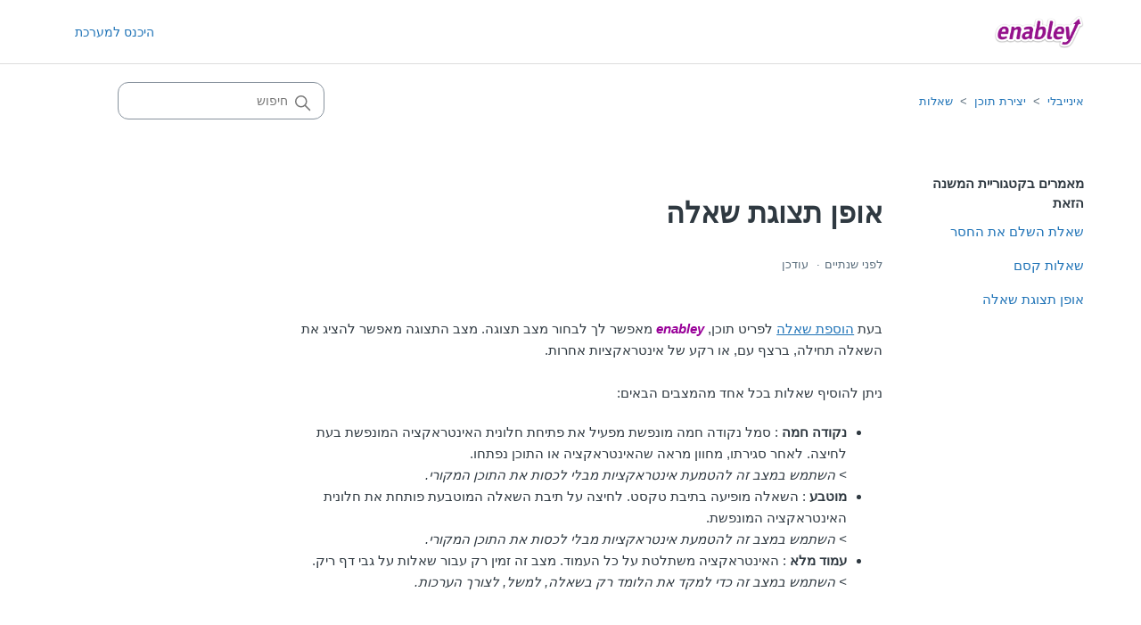

--- FILE ---
content_type: text/html; charset=utf-8
request_url: https://help.enabley.io/hc/he/articles/8091901238429-%D7%90%D7%95%D7%A4%D7%9F-%D7%AA%D7%A6%D7%95%D7%92%D7%AA-%D7%A9%D7%90%D7%9C%D7%94
body_size: 6626
content:
<!DOCTYPE html>
<html dir="rtl" lang="he">
<head>
  <meta charset="utf-8" />
  <!-- v26880 -->


  <title>אופן תצוגת שאלה &ndash; אינייבלי</title>

  

  <meta name="description" content="בעת הוספת שאלה לפריט תוכן, enabley מאפשר לך לבחור מצב תצוגה. מצב התצוגה מאפשר להציג את השאלה תחילה, ברצף עם, או רקע של אינטראקציות אחרות...." /><meta property="og:image" content="https://help.enabley.io/hc/theming_assets/01HZKPEMXJBH75SY71XEE1675N" />
<meta property="og:type" content="website" />
<meta property="og:site_name" content="אינייבלי" />
<meta property="og:title" content="אופן תצוגת שאלה" />
<meta property="og:description" content="בעת הוספת שאלה לפריט תוכן, enabley מאפשר לך לבחור מצב תצוגה. מצב התצוגה מאפשר להציג את השאלה תחילה, ברצף עם, או רקע של אינטראקציות אחרות. 






ניתן להוסיף שאלות בכל אחד מהמצבים הבאים:


נקודה חמה..." />
<meta property="og:url" content="https://help.enabley.io/hc/he/articles/8091901238429" />
<link rel="canonical" href="https://help.enabley.io/hc/he/articles/8091901238429-%D7%90%D7%95%D7%A4%D7%9F-%D7%AA%D7%A6%D7%95%D7%92%D7%AA-%D7%A9%D7%90%D7%9C%D7%94">
<link rel="alternate" hreflang="en-us" href="https://help.enabley.io/hc/en-us/articles/8091901238429-Question-Display-Mode">
<link rel="alternate" hreflang="es-mx" href="https://help.enabley.io/hc/es-mx/articles/8091901238429-Modo-de-visualizaci%C3%B3n-de-preguntas">
<link rel="alternate" hreflang="he" href="https://help.enabley.io/hc/he/articles/8091901238429-%D7%90%D7%95%D7%A4%D7%9F-%D7%AA%D7%A6%D7%95%D7%92%D7%AA-%D7%A9%D7%90%D7%9C%D7%94">
<link rel="alternate" hreflang="pt-br" href="https://help.enabley.io/hc/pt-br/articles/8091901238429-Modo-de-Exibi%C3%A7%C3%A3o-de-Pergunta">
<link rel="alternate" hreflang="x-default" href="https://help.enabley.io/hc/en-us/articles/8091901238429-Question-Display-Mode">

  <link rel="stylesheet" href="//static.zdassets.com/hc/assets/application-f34d73e002337ab267a13449ad9d7955.css" media="all" id="stylesheet" />
  <link rel="stylesheet" type="text/css" href="/hc/theming_assets/15396270/7511602971037/style.css?digest=28419765330461">

  <link rel="icon" type="image/x-icon" href="/hc/theming_assets/01HZKPEN1Q8K532D96DTJKZ7XB">

    

  <meta content="width=device-width, initial-scale=1.0" name="viewport" />
<!-- Make the translated search clear button label available for use in JS -->
<!-- See buildClearSearchButton() in script.js -->
<script type="text/javascript">window.searchClearButtonLabelLocalized = "נקה חיפוש";</script>



  
</head>
<body class="">
  
  
  

  <a class="skip-navigation" tabindex="1" href="#main-content">דלג לתוכן העיקרי</a>

<header class="header">
  <div class="logo">
    <a title="דף הבית" href="/hc/he">
      <img src="/hc/theming_assets/01HZKPEMXJBH75SY71XEE1675N" alt="דף הבית במרכז התמיכה של אינייבלי" />
     
    </a>
  </div>

  <div class="nav-wrapper-desktop">
    <nav class="user-nav" id="user-nav">
     <ul class="user-nav-list">
        
          <li>
            <a class="sign-in" rel="nofollow" data-auth-action="signin" title="פותח חלון דו שיח" role="button" href="/hc/he/signin?return_to=https%3A%2F%2Fhelp.enabley.io%2Fhc%2Fhe%2Farticles%2F8091901238429-%25D7%2590%25D7%2595%25D7%25A4%25D7%259F-%25D7%25AA%25D7%25A6%25D7%2595%25D7%2592%25D7%25AA-%25D7%25A9%25D7%2590%25D7%259C%25D7%2594">
              היכנס למערכת
            </a>
          </li>
        
      </ul>
    </nav>
    
  </div>

  <div class="nav-wrapper-mobile">
    <button class="menu-button-mobile" aria-controls="user-nav-mobile" aria-expanded="false" aria-label="החלף את מצב תפריט הניווט">
      
      <svg xmlns="http://www.w3.org/2000/svg" width="16" height="16" focusable="false" viewBox="0 0 16 16" class="icon-menu">
        <path fill="none" stroke="currentColor" stroke-linecap="round" d="M1.5 3.5h13m-13 4h13m-13 4h13"/>
      </svg>
    </button>
    <nav class="menu-list-mobile" id="user-nav-mobile" aria-expanded="false">
      <ul class="menu-list-mobile-items">
        
          <li class="item">
            <a role="menuitem" rel="nofollow" data-auth-action="signin" title="פותח חלון דו שיח" href="/hc/he/signin?return_to=https%3A%2F%2Fhelp.enabley.io%2Fhc%2Fhe%2Farticles%2F8091901238429-%25D7%2590%25D7%2595%25D7%25A4%25D7%259F-%25D7%25AA%25D7%25A6%25D7%2595%25D7%2592%25D7%25AA-%25D7%25A9%25D7%2590%25D7%259C%25D7%2594">
              היכנס למערכת
            </a>
          </li>
          <li class="nav-divider"></li>
        
        <li class="item"></li>
        <li class="item"><a class="submit-a-request" role="menuitem" href="/hc/he/requests/new">שלח בקשה</a></li>
        <li class="nav-divider"></li>
        
        </li>
      </ul>
    </nav>
  </div>

</header>


  <main role="main">
    <script src="https://cdn.jsdelivr.net/npm/@fancyapps/ui/dist/fancybox.umd.js"></script>
<div class="container-divider"></div>
<div class="container">
  <nav class="sub-nav">
    <ol class="breadcrumbs">
  
    <li title="אינייבלי">
      
        <a href="/hc/he">אינייבלי</a>
      
    </li>
  
    <li title="יצירת תוכן">
      
        <a href="/hc/he/categories/8090231867037-%D7%99%D7%A6%D7%99%D7%A8%D7%AA-%D7%AA%D7%95%D7%9B%D7%9F">יצירת תוכן</a>
      
    </li>
  
    <li title="שאלות">
      
        <a href="/hc/he/sections/8091761771933-%D7%A9%D7%90%D7%9C%D7%95%D7%AA">שאלות</a>
      
    </li>
  
</ol>

    <div class="search-container">
      <svg xmlns="http://www.w3.org/2000/svg" width="12" height="12" focusable="false" viewBox="0 0 12 12" class="search-icon" aria-hidden="true">
        <circle cx="4.5" cy="4.5" r="4" fill="none" stroke="currentColor"/>
        <path stroke="currentColor" stroke-linecap="round" d="M11 11L7.5 7.5"/>
      </svg>
      <form role="search" class="search" data-search="" action="/hc/he/search" accept-charset="UTF-8" method="get"><input type="hidden" name="utf8" value="&#x2713;" autocomplete="off" /><input type="hidden" name="category" id="category" value="8090231867037" autocomplete="off" />
<input type="search" name="query" id="query" placeholder="חיפוש" aria-label="חיפוש" /></form>
    </div>
  </nav>

  <div class="article-container" id="article-container">
    <aside class="article-sidebar" aria-labelledby="section-articles-title">
      
        <div class="collapsible-sidebar">
          <button type="button" class="collapsible-sidebar-toggle" aria-labelledby="section-articles-title" aria-expanded="false">
            <svg xmlns="http://www.w3.org/2000/svg" width="20" height="20" focusable="false" viewBox="0 0 12 12" aria-hidden="true" class="collapsible-sidebar-toggle-icon chevron-icon">
              <path fill="none" stroke="currentColor" stroke-linecap="round" d="M3 4.5l2.6 2.6c.2.2.5.2.7 0L9 4.5"/>
            </svg>
            <svg xmlns="http://www.w3.org/2000/svg" width="20" height="20" focusable="false" viewBox="0 0 12 12" aria-hidden="true" class="collapsible-sidebar-toggle-icon x-icon">
              <path stroke="currentColor" stroke-linecap="round" d="M3 9l6-6m0 6L3 3"/>
            </svg>
          </button>
          <span id="section-articles-title" class="collapsible-sidebar-title sidenav-title">
            מאמרים בקטגוריית המשנה הזאת
          </span>
          <div class="collapsible-sidebar-body">
            <ul>
              
                <li>
                  <a href="/hc/he/articles/8110748814237-%D7%A9%D7%90%D7%9C%D7%AA-%D7%94%D7%A9%D7%9C%D7%9D-%D7%90%D7%AA-%D7%94%D7%97%D7%A1%D7%A8" class="sidenav-item ">שאלת השלם את החסר</a>
                </li>
              
                <li>
                  <a href="/hc/he/articles/8092068385821-%D7%A9%D7%90%D7%9C%D7%95%D7%AA-%D7%A7%D7%A1%D7%9D" class="sidenav-item ">שאלות קסם</a>
                </li>
              
                <li>
                  <a href="/hc/he/articles/8091901238429-%D7%90%D7%95%D7%A4%D7%9F-%D7%AA%D7%A6%D7%95%D7%92%D7%AA-%D7%A9%D7%90%D7%9C%D7%94" class="sidenav-item current-article">אופן תצוגת שאלה</a>
                </li>
              
            </ul>
            
          </div>
        </div>
      
    </aside>

    <article id="main-content" class="article">
      <header class="article-header">
        <h1 title="אופן תצוגת שאלה" class="article-title">
          אופן תצוגת שאלה
          
        </h1>

        <div class="article-author">
          
          <div class="article-meta">
            

            <ul class="meta-group">
              
                <li class="meta-data"><time datetime="2023-06-09T11:55:16Z" title="2023-06-09T11:55:16Z" data-datetime="relative">9 ביוני 2023, 11:55</time></li>
                <li class="meta-data">עודכן</li>
              
            </ul>
          </div>
        </div>

        
      </header>

      <section class="article-info">
        <div class="article-content">
          <div class="article-body"><div class="component text-component" data-component-type="text">
<div><font>בעת<span>&nbsp;</span></font><a href="https://help.enabley.io/en/article/question-types" target="" data-composite="true"><font>הוספת שאלה</font></a><font><span>&nbsp;</span>לפריט תוכן,<span> </span></font><span class="wysiwyg-color-pink120"><em><strong><font>enabley</font></strong></em></span><font><span>&nbsp;</span>מאפשר לך לבחור מצב תצוגה.<span> </span>מצב התצוגה מאפשר להציג את השאלה תחילה, ברצף עם, או רקע של אינטראקציות אחרות.&nbsp;</font></div>
</div>
<div class="component image-component" data-component-type="image">
<div class="image-container"><img id="732bd7c3-7b96-4fa1-a07a-b06480c13f4a" class="clickable" tabindex="0" src="https://d2x3xhvgiqkx42.cloudfront.net/e0565b01-0412-439b-bae7-0f043656b921/61e37f27-cb7c-4ce7-9df3-b69ac05d4c64/2022/07/01/edc4c9c3-3010-4631-b22f-c7c1642a9847/063a0853-b493-48ec-8c58-7e49ccec31e3.png" alt="" /></div>
</div>
<div class="component text-component" data-component-type="text">
<div><font>ניתן להוסיף שאלות בכל אחד מהמצבים הבאים:</font></div>
<ul>
<li><strong><font>נקודה חמה</font></strong><font><span>&nbsp;</span>: סמל נקודה חמה מונפשת מפעיל את פתיחת חלונית האינטראקציה המונפשת בעת לחיצה.<span>&nbsp;</span>לאחר סגירתו, מחוון מראה שהאינטראקציה או התוכן נפתחו.</font><em><br /><font>&gt; השתמש במצב זה להטמעת אינטראקציות מבלי לכסות את התוכן המקורי.</font></em></li>
<li><strong><font>מוטבע</font></strong><font><span>&nbsp;</span>: השאלה מופיעה בתיבת טקסט.<span>&nbsp;</span>לחיצה על תיבת השאלה המוטבעת פותחת את חלונית האינטראקציה המונפשת.</font><em><br /><font>&gt; השתמש במצב זה להטמעת אינטראקציות מבלי לכסות את התוכן המקורי.</font></em></li>
<li><strong><font>עמוד מלא</font></strong><font><span>&nbsp;</span>: האינטראקציה משתלטת על כל העמוד.<span>&nbsp;</span>מצב זה זמין רק עבור שאלות על גבי דף ריק.</font><em><br /><font>&gt; השתמש במצב זה כדי למקד את הלומד רק בשאלה, למשל, לצורך הערכות.</font></em></li>
</ul>
</div></div>

          

          
        </div>
      </section>

      <footer>
        <div class="article-footer">
          
          
        </div>
        
          <div class="article-votes">
            <span class="article-votes-question" id="article-votes-label">האם מאמר זה עזר לך?</span>
            <div class="article-votes-controls" role="group" aria-labelledby="article-votes-label">
              <button type="button" class="button article-vote article-vote-up" data-helper="vote" data-item="article" data-type="up" data-id="8091901238429" data-upvote-count="1" data-vote-count="1" data-vote-sum="1" data-vote-url="/hc/he/articles/8091901238429/vote" data-value="null" data-label="מספר המשתמשים שאומרים שמאמר זה עזר להם: 1 מתוך 1" data-selected-class="button-primary" aria-label="המאמר הזה עזר לי" aria-pressed="false">כן</button>
              <button type="button" class="button article-vote article-vote-down" data-helper="vote" data-item="article" data-type="down" data-id="8091901238429" data-upvote-count="1" data-vote-count="1" data-vote-sum="1" data-vote-url="/hc/he/articles/8091901238429/vote" data-value="null" data-label="מספר המשתמשים שאומרים שמאמר זה עזר להם: 1 מתוך 1" data-selected-class="button-primary" aria-label="המאמר הזה לא עזר לי" aria-pressed="false">לא</button>
            </div>
            <small class="article-votes-count">
              <span class="article-vote-label" data-helper="vote" data-item="article" data-type="label" data-id="8091901238429" data-upvote-count="1" data-vote-count="1" data-vote-sum="1" data-vote-url="/hc/he/articles/8091901238429/vote" data-value="null" data-label="מספר המשתמשים שאומרים שמאמר זה עזר להם: 1 מתוך 1">מספר המשתמשים שאומרים שמאמר זה עזר להם: 1 מתוך 1</span>
            </small>
          </div>
        

        <div class="article-more-questions">
          
        </div>
        <div class="article-return-to-top">
          <a href="#article-container">
            חזור לראש הדף
            <svg xmlns="http://www.w3.org/2000/svg" class="article-return-to-top-icon" width="20" height="20" focusable="false" viewBox="0 0 12 12" aria-hidden="true">
              <path fill="none" stroke="currentColor" stroke-linecap="round" d="M3 4.5l2.6 2.6c.2.2.5.2.7 0L9 4.5"/>
            </svg>
          </a>
        </div>
      </footer>

      <div class="article-relatives">
        
          <div data-recent-articles></div>
        
        
          
  <section class="related-articles">
    
      <h2 class="related-articles-title">מאמרים קשורים</h2>
    
    <ul>
      
        <li>
          <a href="/hc/he/related/click?data=[base64]" rel="nofollow">שאלת השלם את החסר</a>
        </li>
      
        <li>
          <a href="/hc/he/related/click?data=[base64]%3D%3D--58a9935db1f200f1d9176d6be34e22afa383f494" rel="nofollow">בדיקת קבצים שהלומדים הוגשו</a>
        </li>
      
        <li>
          <a href="/hc/he/related/click?data=[base64]%3D%3D--756927e9a9d66a0ae297e83a20180e160a33292d" rel="nofollow">שאלות קסם</a>
        </li>
      
        <li>
          <a href="/hc/he/related/click?data=[base64]%3D--376f750cf9e95507ccbda3fe022cbbb3994da803" rel="nofollow">דוח סקירה כללית של קורס או ערוץ ידע</a>
        </li>
      
    </ul>
  </section>


        
      </div>
      
    </article>
  </div>
</div>



  </main>

  <footer class="footer">
  <div class="footer-inner">
    <a title="דף הבית" href="/hc/he">אינייבלי</a>

    <div class="footer-language-selector">
      
        <div class="dropdown language-selector">
          <button class="dropdown-toggle" aria-haspopup="true">
            עברית
            <svg xmlns="http://www.w3.org/2000/svg" width="12" height="12" focusable="false" viewBox="0 0 12 12" class="dropdown-chevron-icon">
              <path fill="none" stroke="currentColor" stroke-linecap="round" d="M3 4.5l2.6 2.6c.2.2.5.2.7 0L9 4.5"/>
            </svg>
          </button>
          <span class="dropdown-menu dropdown-menu-end" role="menu">
            
              <a href="/hc/change_language/en-us?return_to=%2Fhc%2Fen-us%2Farticles%2F8091901238429-Question-Display-Mode" dir="ltr" rel="nofollow" role="menuitem">
                English (US)
              </a>
            
              <a href="/hc/change_language/es-mx?return_to=%2Fhc%2Fes-mx%2Farticles%2F8091901238429-Modo-de-visualizaci%25C3%25B3n-de-preguntas" dir="ltr" rel="nofollow" role="menuitem">
                Español (México)
              </a>
            
              <a href="/hc/change_language/pt-br?return_to=%2Fhc%2Fpt-br%2Farticles%2F8091901238429-Modo-de-Exibi%25C3%25A7%25C3%25A3o-de-Pergunta" dir="ltr" rel="nofollow" role="menuitem">
                Português do Brasil
              </a>
            
          </span>
        </div>
      
    </div>
  </div>
</footer>



  <!-- / -->

  
  <script src="//static.zdassets.com/hc/assets/he.457802d3cd47df0e5333.js"></script>
  

  <script type="text/javascript">
  /*

    Greetings sourcecode lurker!

    This is for internal Zendesk and legacy usage,
    we don't support or guarantee any of these values
    so please don't build stuff on top of them.

  */

  HelpCenter = {};
  HelpCenter.account = {"subdomain":"enabley","environment":"production","name":"enabley"};
  HelpCenter.user = {"identifier":"da39a3ee5e6b4b0d3255bfef95601890afd80709","email":null,"name":"","role":"anonymous","avatar_url":"https://assets.zendesk.com/hc/assets/default_avatar.png","is_admin":false,"organizations":[],"groups":[]};
  HelpCenter.internal = {"asset_url":"//static.zdassets.com/hc/assets/","web_widget_asset_composer_url":"https://static.zdassets.com/ekr/snippet.js","current_session":{"locale":"he","csrf_token":null,"shared_csrf_token":null},"usage_tracking":{"event":"article_viewed","data":"[base64]--8392e42dde7c82c43848baea10d4a0edad033281","url":"https://help.enabley.io/hc/activity"},"current_record_id":"8091901238429","current_record_url":"/hc/he/articles/8091901238429-%D7%90%D7%95%D7%A4%D7%9F-%D7%AA%D7%A6%D7%95%D7%92%D7%AA-%D7%A9%D7%90%D7%9C%D7%94","current_record_title":"אופן תצוגת שאלה","current_text_direction":"rtl","current_brand_id":7511602971037,"current_brand_name":"enabley","current_brand_url":"https://enabley.zendesk.com","current_brand_active":true,"current_path":"/hc/he/articles/8091901238429-%D7%90%D7%95%D7%A4%D7%9F-%D7%AA%D7%A6%D7%95%D7%92%D7%AA-%D7%A9%D7%90%D7%9C%D7%94","show_autocomplete_breadcrumbs":true,"user_info_changing_enabled":false,"has_user_profiles_enabled":true,"has_end_user_attachments":true,"user_aliases_enabled":false,"has_anonymous_kb_voting":true,"has_multi_language_help_center":true,"show_at_mentions":false,"embeddables_config":{"embeddables_web_widget":false,"embeddables_help_center_auth_enabled":false,"embeddables_connect_ipms":false},"answer_bot_subdomain":"static","gather_plan_state":"subscribed","has_article_verification":false,"has_gather":true,"has_ckeditor":false,"has_community_enabled":false,"has_community_badges":true,"has_community_post_content_tagging":false,"has_gather_content_tags":true,"has_guide_content_tags":true,"has_user_segments":true,"has_answer_bot_web_form_enabled":false,"has_garden_modals":false,"theming_cookie_key":"hc-da39a3ee5e6b4b0d3255bfef95601890afd80709-2-preview","is_preview":false,"has_search_settings_in_plan":true,"theming_api_version":2,"theming_settings":{"brand_color":"rgba(74, 72, 74, 1)","brand_text_color":"rgba(250, 245, 248, 1)","text_color":"#2F3941","link_color":"#1F73B7","hover_link_color":"#0F3554","visited_link_color":"rgba(88, 99, 176, 1)","background_color":"#FFFFFF","heading_font":"Futura, 'Century Gothic', sans-serif","text_font":"Futura, 'Century Gothic', sans-serif","logo":"/hc/theming_assets/01HZKPEMXJBH75SY71XEE1675N","show_brand_name":false,"favicon":"/hc/theming_assets/01HZKPEN1Q8K532D96DTJKZ7XB","homepage_background_image":"/hc/theming_assets/01HZKPEN83TMPCV0PPP54J1014","community_background_image":"/hc/theming_assets/01HZKPEPMQV9DXS0AHPB5DEVBA","community_image":"/hc/theming_assets/01HZKPEQPCWQ6S0PVD0FRZJAZ9","instant_search":false,"scoped_kb_search":true,"scoped_community_search":false,"show_recent_activity":true,"show_articles_in_section":true,"show_article_author":false,"show_article_comments":false,"show_follow_article":false,"show_recently_viewed_articles":true,"show_related_articles":true,"show_article_sharing":false,"show_follow_section":false,"show_follow_post":false,"show_post_sharing":false,"show_follow_topic":false,"request_list_beta":false},"has_pci_credit_card_custom_field":false,"help_center_restricted":false,"is_assuming_someone_else":false,"flash_messages":[],"user_photo_editing_enabled":true,"user_preferred_locale":"en-us","base_locale":"he","login_url":"https://enabley.zendesk.com/access?brand_id=7511602971037\u0026return_to=https%3A%2F%2Fhelp.enabley.io%2Fhc%2Fhe%2Farticles%2F8091901238429-%25D7%2590%25D7%2595%25D7%25A4%25D7%259F-%25D7%25AA%25D7%25A6%25D7%2595%25D7%2592%25D7%25AA-%25D7%25A9%25D7%2590%25D7%259C%25D7%2594","has_alternate_templates":false,"has_custom_statuses_enabled":true,"has_hc_generative_answers_setting_enabled":true,"has_generative_search_with_zgpt_enabled":false,"has_suggested_initial_questions_enabled":false,"has_guide_service_catalog":true,"has_service_catalog_search_poc":false,"has_service_catalog_itam":false,"has_csat_reverse_2_scale_in_mobile":false,"has_knowledge_navigation":false,"has_unified_navigation":false,"has_unified_navigation_eap_access":false,"has_csat_bet365_branding":false,"version":"v26880","dev_mode":false};
</script>

  
  
  <script src="//static.zdassets.com/hc/assets/hc_enduser-9d4172d9b2efbb6d87e4b5da3258eefa.js"></script>
  <script type="text/javascript" src="/hc/theming_assets/15396270/7511602971037/script.js?digest=28419765330461"></script>
  
</body>
</html>

--- FILE ---
content_type: text/javascript
request_url: https://static.zdassets.com/hc/assets/he.457802d3cd47df0e5333.js
body_size: 43146
content:
!function(){window.I18N=window.I18N||{};var e={locale:"he",direction:"rtl",translations:{"activemodel.attributes.request.anonymous_requester_email":"Anonymous requester email:","activemodel.attributes.request.recaptcha":"Recaptcha:","activemodel.errors.models.topic_form.attributes.base.topic_limit":"You have reached the maximum number of topics for your account: %{topic_limit}","activerecord.attributes.comment.body":"Comment:","activerecord.attributes.community_comment.body":"Comment:","activerecord.errors.format":"%{attribute} %{message}","activerecord.errors.full_messages.format":"%{attribute} %{message}","activerecord.errors.messages.could_not_save":"Could not save file","activerecord.errors.messages.not_an_integer":"must be an integer","activerecord.errors.models.access_policy.attributes.manageable_by.inclusion":"Must be `staff` or `managers`","activerecord.errors.models.access_policy.attributes.viewable_by.inclusion":"Must be `everybody`, `signed_in_users`, or `staff`","activerecord.errors.models.article_subscription.attributes.user_id.taken":"is already following this article.","activerecord.errors.models.community_post.attributes.title.too_long.other":"is too long (maximum is %{count} characters)","activerecord.errors.models.dc/translation.attributes.body.too_large":"exceeds maximum size","activerecord.errors.models.help_center.attributes.brand.inactive":"cannot be inactive","activerecord.errors.models.user_segment.attributes.group_restrictions.invalid_restrictions_for_user_type":"group restrictions cannot be set for user type `signed_in_users`","activerecord.errors.models.user_segment.attributes.group_restrictions.not_on_same_account":"could not find one or more of the specified groups","activerecord.errors.models.user_segment.attributes.organization_restrictions.invalid_restrictions_for_user_type":"organization restrictions cannot be set for user type `staff`","activerecord.errors.models.user_segment.attributes.organization_restrictions.not_on_same_account":"could not find one or more of the specified organizations","activerecord.errors.models.user_segment.attributes.user_type.inclusion":"value `%{value}` invalid; must be either `staff` or `signed_in_users`","activerecord.errors.models.user_segment.built_in_modification":"Built-in user segments cannot be modified.","activerecord.errors.models.user_segment.user_segment_limit_reached":"You have reached the maximum number of user segments","datetime.distance_in_words.almost_x_years.one":"almost 1 year","datetime.distance_in_words.almost_x_years.other":"almost {{count}} years","datetime.distance_in_words.prompts.day":"Day","datetime.distance_in_words.prompts.hour":"Hour","datetime.distance_in_words.prompts.minute":"Minute","datetime.distance_in_words.prompts.month":"Month","datetime.distance_in_words.prompts.second":"Second","datetime.distance_in_words.prompts.year":"Year","en.activemodel.errors.models.article_attachment.attributes.file.size_too_big":"File too big","errors.format":"%{attribute} %{message}","errors.messages.access_policy.organization_restrictions.new_organization_restrictions_not_allowed_by_plan":"Your plan does not support this feature. You cannot add new organization restrictions.","errors.messages.access_policy.restricted_to_group_ids.new_group_restrictions_not_allowed_by_plan":"Your plan does not support this feature. You cannot add new group restrictions.","errors.messages.access_policy.tag_restrictions.new_tag_restrictions_not_allowed_by_plan":"Your plan does not support this feature. You cannot add new tag restrictions.","errors.messages.access_policy.viewable_by.section_agents_and_managers_not_allowed_by_plan_v2":"Your plan does not support this feature. You cannot restrict to agents and admins. Please choose another option.","errors.messages.request.missing_ticket_form_id":"Please select a ticket form and try again.","errors.messages.request.too_many_attachments":"Too many files are attached.","errors.messages.request.uploaded_attachments_expired":"Uploaded attachments expired. Please remove the attachments and reupload them before submitting again.","errors.messages.same_account":"does not belong to a valid account","helpers.select.prompt":"Please select","helpers.submit.create":"Create %{model}","helpers.submit.submit":"Save %{model}","helpers.submit.update":"Update %{model}","number.currency.format.delimiter":",","number.currency.format.format":"%u%n","number.currency.format.precision":2,"number.currency.format.separator":".","number.currency.format.significant":!1,"number.currency.format.strip_insignificant_zeros":!1,"number.currency.format.unit":"$","number.format.delimiter":",","number.format.precision":2,"number.format.separator":".","number.format.significant":!1,"number.format.strip_insignificant_zeros":!1,"number.human.decimal_units.format":"%n %u","number.human.decimal_units.units.billion":"Billion","number.human.decimal_units.units.million":"Million","number.human.decimal_units.units.quadrillion":"Quadrillion","number.human.decimal_units.units.thousand":"Thousand","number.human.decimal_units.units.trillion":"Trillion","number.human.decimal_units.units.unit":"","number.human.format.delimiter":"","number.human.format.precision":3,"number.human.format.significant":!0,"number.human.format.strip_insignificant_zeros":!0,"number.human.storage_units.format":"%n %u","number.human.storage_units.units.byte.one":"Byte","number.human.storage_units.units.byte.other":"Bytes","number.human.storage_units.units.gb":"GB","number.human.storage_units.units.kb":"KB","number.human.storage_units.units.mb":"MB","number.human.storage_units.units.tb":"TB","percentage.format.delimiter":"","pre_guide.txt.help_center.views.navbar.help_center_settings":"הגדרות מרכז התמיכה","precision.format.delimiter":"","recaptcha.errors.recaptcha_unreachable":"Sorry, we failed to validate your response. Please try again.","recaptcha.errors.verification_failed":"Your response is incorrect. Please try again.","recaptcha.widget.audio":"I want audio instead","recaptcha.widget.audio_hint_text":"Enter the numbers you hear","recaptcha.widget.image":"I want an image instead","recaptcha.widget.image_hint_text":"Enter the words shown above","recaptcha.widget.reload":"Other words please","support.select.prompt":"Please select","txt.help_center.admin.answer_bot.default_form_name":"Default Ticket Form","txt.help_center.article.error.invalid_source_locale":"Source locale value ({{value}}) is invalid for this Help Center and should exist in the article translations.","txt.help_center.article.error.invalid_translation_locales.one":"Translation locale value (%{values}) is invalid for this Help Center.","txt.help_center.article.error.invalid_translation_locales.other":"Translation locale values (%{values}) are invalid for this Help Center.","txt.help_center.article.error.missing_permission_group_id":"You must provide permission_group_id.","txt.help_center.article.error.missing_user_segment_id":"You must provide user_segment_id. Set to 'null' to make it visible to everyone.","txt.help_center.article.error.subsections_not_allowed":"You cannot place an article in a subsection on your Guide plan.","txt.help_center.concerns.template_resolution.invalid_template":"Invalid template","txt.help_center.contact_details_modal.addEmailAddressField.label":"הוסף כתובת דואר אלקטרוני","txt.help_center.contact_details_modal.addEmailAddressField.validation.duplicateEmail":"כתובת הדואר האלקטרוני כבר נמצאת בשימוש","txt.help_center.contact_details_modal.addEmailAddressField.validation.invalidEmail":"הזן כתובת חוקית של דואר אלקטרוני","txt.help_center.contact_details_modal.addEmailButton.label":"הוסף דואר אלקטרוני","txt.help_center.contact_details_modal.addPhoneButton.label":"הוסף טלפון","txt.help_center.contact_details_modal.addPhoneNumberField.label":"הוסף מספר טלפון","txt.help_center.contact_details_modal.addPhoneNumberField.validation.duplicatePhone":"מספר הטלפון כבר נמצא בשימוש","txt.help_center.contact_details_modal.addPhoneNumberField.validation.invalidPhone":"הזן מספר טלפון חוקי.","txt.help_center.contact_details_modal.addPhoneNumberField.validation.invalidPhoneNumber":"הזן מספר טלפון חוקי.","txt.help_center.contact_details_modal.contextMenu.remove":"הסרה","txt.help_center.contact_details_modal.contextMenu.resendVerification":"שלח שוב את הדואר האלקטרוני לאימות","txt.help_center.contact_details_modal.contextMenu.setAsPrimaryEmail":"הגדר כראשי","txt.help_center.contact_details_modal.contextMenu.setAsPrimaryPhone":"הגדר כראשי","txt.help_center.contact_details_modal.descriptionV2":"פרטי הקשר שלך גלויים למנהלי המערכת בלבד.","txt.help_center.contact_details_modal.emailField.labelV2":"דואר אלקטרוני* (נדרש)","txt.help_center.contact_details_modal.emailLimitReachedAlert.body":"הגעת למגבלת כתובת הדואר האלקטרוני. מחק כתובות מסוימות כדי להוסיף כתובות חדשות.","txt.help_center.contact_details_modal.emailLimitReachedAlert.title":"הגעת למגבלת דואר אלקטרוני","txt.help_center.contact_details_modal.emailVerificationAlert.body":"הודעת אימות נשלחה אל {{email_address}}. אם אינך רואה אותה, בדוק את דואר הזבל או {{#resend_link}}שלח שוב דואר אימות{{/resend_link}}.","txt.help_center.contact_details_modal.emailVerificationAlert.title":"אמת את הדואר האלקטרוני שלך","txt.help_center.contact_details_modal.notifications.addEmail.error":"לא הייתה אפשרות להוסיף כתובת דואר אלקטרוני","txt.help_center.contact_details_modal.notifications.addEmail.success":"כתובת דואר אלקטרוני נוספה","txt.help_center.contact_details_modal.notifications.addPhoneNumber.error":"לא הצלחנו לאמת את מספר הטלפון","txt.help_center.contact_details_modal.notifications.addPhoneNumber.success":"מספר הטלפון נוסף","txt.help_center.contact_details_modal.notifications.removeEmail.error":"לא הייתה אפשרות להסיר את כתובת הדואר האלקטרוני","txt.help_center.contact_details_modal.notifications.removeEmail.success":"כתובת הדואר האלקטרוני הוסרה","txt.help_center.contact_details_modal.notifications.removePhoneNumber.error":"לא הצלחנו לאמת את מספר הטלפון","txt.help_center.contact_details_modal.notifications.removePhoneNumber.success":"מספר הטלפון הוסר","txt.help_center.contact_details_modal.notifications.resendEmailVerification.error":"לא ניתן לשלוח מחדש דואר אלקטרוני לאימות","txt.help_center.contact_details_modal.notifications.resendEmailVerification.success":"אימות נשלח שוב","txt.help_center.contact_details_modal.notifications.updateProfile.error":"לא הייתה אפשרות לעדכן את פרטי הפרופיל","txt.help_center.contact_details_modal.notifications.updateProfile.success":"הפרופיל עודכן","txt.help_center.contact_details_modal.phoneField.label":"טלפון","txt.help_center.contact_details_modal.phoneNumberLimitReached.body":"הגעת למגבלת מספר הטלפון. מחק מספרי טלפון מסוימים כדי להוסיף מספרי טלפון חדשים.","txt.help_center.contact_details_modal.phoneNumberLimitReached.title":"הגעת למגבלת מספרי הטלפון","txt.help_center.contact_details_modal.tags.primaryEmail":"ראשי","txt.help_center.contact_details_modal.tags.primaryPhone":"ראשי","txt.help_center.contact_details_modal.tags.unverified":"לא מאומת","txt.help_center.contact_details_modal.title":"פרטי קשר","txt.help_center.controllers.admin.categories.create.error":"There was a problem adding the category.","txt.help_center.controllers.admin.categories.create.success":"Category was successfully added.","txt.help_center.controllers.admin.categories.destroy.initiated":'Category "%{category_name}" is marked for deletion and will be removed within a few minutes.',"txt.help_center.controllers.admin.categories.destroy.success":"Category was successfully deleted.","txt.help_center.controllers.admin.categories.update.error":"There was a problem updating the category.","txt.help_center.controllers.admin.categories.update.success":"Category was successfully updated.","txt.help_center.controllers.admin.category_translations.destroy.success":"Translation removed.","txt.help_center.controllers.admin.escalations.ticket.create.success":"Ticket was successfully added.","txt.help_center.controllers.admin.general_settings.show.locale_will_change":"Your account's default locale has been changed to %{locale_name}. Next time you update General Settings your Help Center's language will be switched to %{locale_name}.","txt.help_center.controllers.admin.general_settings.update.error":"לא ניתן לעדכן את ההגדרות הכלליות.","txt.help_center.controllers.admin.general_settings.update.errors.active_items_exist":"לא ניתן לבטל קטלוג שירותים. תחילה מחק את כל הפריטים של קטלוג השירותים.","txt.help_center.controllers.admin.general_settings.update.errors.service_catalog_already_enabled":"לא ניתן להפעיל קטלוג שירותים שהוקצה במרכז תמיכה אחר.","txt.help_center.controllers.admin.general_settings.update.success":"ההגדרות הכלליות עודכנו.","txt.help_center.controllers.admin.help_center_translations.destroy.success":"Translation removed.","txt.help_center.controllers.admin.moderation_subscription.create.success":"You are now following the moderation and spam queues.","txt.help_center.controllers.admin.moderation_subscription.destroy.success":"You are no longer following the moderation and spam queues.","txt.help_center.controllers.admin.section_translations.destroy.success":"Translation removed.","txt.help_center.controllers.admin.sections.create.error":"There was a problem adding the section.","txt.help_center.controllers.admin.sections.create.success":"Section was successfully added.","txt.help_center.controllers.admin.sections.destroy.initiated":'Section "%{section_name}" is marked for deletion and will be removed within a few minutes.',"txt.help_center.controllers.admin.sections.destroy.success":"Section was successfully deleted.","txt.help_center.controllers.admin.sections.update.error":"There was a problem updating the section.","txt.help_center.controllers.admin.sections.update.success":"Section was successfully updated.","txt.help_center.controllers.admin.topics.destroy.initiated":'Topic "%{topic_name}" is marked for deletion and will be removed within a few minutes.',"txt.help_center.controllers.admin.translations.delete.success":"%{locale_name} translation was successfully deleted.","txt.help_center.controllers.admin.translations.mark_all_outdated.success":"All translations have successfully been marked as outdated.","txt.help_center.controllers.article_subscriptions.unsubscribe_from_token.removed":"You are no longer following this article.","txt.help_center.controllers.article_subscriptions.update.created":"You are now following this article.","txt.help_center.controllers.article_subscriptions.update.removed":"You are no longer following this article.","txt.help_center.controllers.comments.destroy.success":"Your comment has been deleted.","txt.help_center.controllers.comments.mark_as_pending.success":"The comment has been marked as pending approval.","txt.help_center.controllers.comments.mark_as_spam.success":"The comment has been marked as spam.","txt.help_center.controllers.community.comment.errors.externally_hosted_images_detected":"ההערה מכילה תמונה אחת או כמה תמונות שהועתקו מאתר אינטרנט אחר. התמונות מסומנות. כדי לכלול תמונות בהערה, השתמש בכלי ההעלאה של העורך.","txt.help_center.controllers.community.comment.errors.too_many_comments":"Post is closed for further comments because the limit of comments per post has been reached.","txt.help_center.controllers.community.post.errors.externally_hosted_images_detected":"הפוסט מכיל תמונה אחת או כמה תמונות שהועתקו מאתר אינטרנט אחר. התמונות מסומנות. כדי לכלול תמונות בפוסט, השתמש בכלי ההעלאה של העורך.","txt.help_center.controllers.community.post.errors.title_too_long":"הכותרת שניתנה ארוכה מדי.","txt.help_center.controllers.community_post_subscriptions.unsubscribe_from_token.removed":"You are no longer following this post.","txt.help_center.controllers.content.create.rate_limit_exceeded":"You have exceeded the daily limit of posts that can be created by a user. Please try again in 24 hours.","txt.help_center.controllers.email.update.rate_limit_exceeded":"You have exceeded the hourly limit of email updates requested by a user. Please try again in 1 hour.","txt.help_center.controllers.email.verification.rate_limit_exceeded":"You have exceeded the hourly limit of verification emails requested by a user. Please try again in 1 hour.","txt.help_center.controllers.guide_media.account_limit_exceeded":"You've exceeded the limit of %{limit} article attachment for this account","txt.help_center.controllers.mark_as_spam.suspend_prompt":"Suspend user and remove all content by this user.","txt.help_center.controllers.mark_as_spam.suspended_successfully":"The user was successfully suspended. All content was removed.","txt.help_center.controllers.onboarding.error":"אופס, משהו השתבש, כנראה! לא הצלחנו ליצור את מרכז התמיכה. נסה שוב או פנה לתמיכה בלקוחות אם הבעיה נמשכת.","txt.help_center.controllers.post_statuses.create.error":"There was a problem adding your status.","txt.help_center.controllers.post_subscriptions.create.success":"You are now following this post.","txt.help_center.controllers.post_subscriptions.destroy.success":"You are no longer following this post.","txt.help_center.controllers.posts.destroy.initiated":'Post "%{post_title}" is marked for deletion and will be removed within a few minutes.',"txt.help_center.controllers.posts.destroy.success":"The post has been deleted.","txt.help_center.controllers.posts.mark_as_pending.success":"The post has been marked as pending approval.","txt.help_center.controllers.posts.mark_as_spam.success":"The post has been marked as spam.","txt.help_center.controllers.posts.toggle_comments.failure":"Couldn't set status","txt.help_center.controllers.question_subscriptions.unsubscribe_from_token.removed":"You are no longer following this question.","txt.help_center.controllers.question_subscriptions.update.removed":"You are no longer following this question.","txt.help_center.controllers.requests.add_ccs.error":"Could not add CCs to your request.","txt.help_center.controllers.requests.add_ccs.success":"CCs were successfully added to your request.","txt.help_center.controllers.requests.answer_bot.positive_feedback_message":"Your request has been solved.","txt.help_center.controllers.requests.cc.too_many_error":"CC: cannot have more than %{max_limit} values","txt.help_center.controllers.requests.check_and_verify_request":"%{request_not_submitted} Please check your email to verify and submit your request.","txt.help_center.controllers.requests.closed_request":"Nice! Your request has been closed.","txt.help_center.controllers.requests.closed_request_error":"Oops! There was an error closing your request.","txt.help_center.controllers.requests.create.error.forbidden":"This request cannot be submitted","txt.help_center.controllers.requests.create.network_error":"A temporary error occurred. Please try again.","txt.help_center.controllers.requests.create.rate_limit_exceeded":"The number of new anonymous requests allowed per hour has been exceeded. Please try again later.","txt.help_center.controllers.requests.errors.search_phrase_too_long":"Search phrase is too long. Try something shorter.","txt.help_center.controllers.requests.forbidden":"Request not found. You do not have access to request #%{request_id}. It may have been solved or deleted.","txt.help_center.controllers.requests.not_yet_submitted":"Request not yet submitted.","txt.help_center.controllers.requests.parent_not_found":"Parent request not found. You do not have access to request #%{parent_id}. It may have been solved or deleted.","txt.help_center.controllers.requests.requests_unavailable":"Your requests are temporarily unavailable.","txt.help_center.controllers.requests.show.intention":"Your rating has been saved. You can still change your rating or add a comment.","txt.help_center.controllers.requests.sign_in":"sign in","txt.help_center.controllers.requests.sign_in_to_view":"Your request was successfully submitted. To see your request status, please %{link}.","txt.help_center.controllers.requests.submitted_request":"Your request was successfully submitted.","txt.help_center.controllers.requests.update.attachment_comment_empty":"Attachment cannot be submitted without a comment.","txt.help_center.controllers.requests.update.empty":"Could not add an empty comment.","txt.help_center.controllers.requests.update.empty_comment":"Comment field cannot be empty.","txt.help_center.controllers.requests.update.error":"Could not add your reply.","txt.help_center.controllers.requests.update.failed":"Could not update your request.","txt.help_center.controllers.requests.update.success":"Your reply was successfully added.","txt.help_center.controllers.requests.update.successful":"Your request was successfully updated.","txt.help_center.controllers.section_subscriptions.unsubscribe_from_token.removed":"You are no longer following this section.","txt.help_center.controllers.section_subscriptions.update.created":"You are now following this section.","txt.help_center.controllers.section_subscriptions.update.removed":"You are no longer following this section.","txt.help_center.controllers.section_subscriptions.update.updated":'You have successfully changed your subscription to "%{title}".',"txt.help_center.controllers.shared.subscriptions.unsubscribe":'You are no longer following "%{title}".',"txt.help_center.controllers.topic_subscriptions.unsubscribe_from_token.removed":"You are no longer following this topic.","txt.help_center.controllers.topic_subscriptions.update.created":"You are now following this topic.","txt.help_center.controllers.topic_subscriptions.update.removed":"You are no longer following this topic.","txt.help_center.controllers.user_emails_controller.create.failure":"Your email could not be set","txt.help_center.controllers.user_emails_controller.create.success":"Thank you. A verification email has been sent to %{email}.","txt.help_center.controllers.user_passwords_controller.create.success":"Your password was successfully set.","txt.help_center.controllers.user_passwords_controller.update.error":"The password you entered is not valid.","txt.help_center.controllers.user_passwords_controller.update.success":"סיסמתך הוחלפה.","txt.help_center.controllers.user_subscriptions.create.success":"You are now following %{name}.","txt.help_center.controllers.user_subscriptions.destroy.success":"You are no longer following %{name}.","txt.help_center.controllers.user_subscriptions.unsubscribe_from_token.removed":"You are no longer following %{name}.","txt.help_center.datepicker.input.aria_label":"השתמש במקשי החצים לבחירת תאריך","txt.help_center.disallowed_values.user_not_allowed":"You are not allowed to set values for the following keys: %{keys}.","txt.help_center.edit_profile_modal.agentAlert":"אתה יכול לערוך רק את {{#bold}}התיאור הצג את עצמך{{/bold}} ב-Guide. כדי לשנות את כל המידע האחר, עבור אל פרופיל הנציג שלך {{#link}}{{/link}}.","txt.help_center.edit_profile_modal.aliasField.label":"כינוי","txt.help_center.edit_profile_modal.contactDetailsField.buttonLabel":"נהל פרטי איש קשר","txt.help_center.edit_profile_modal.contactDetailsField.hint":"פרטי דואר אלקטרוני וטלפון גלויים רק למנהלים","txt.help_center.edit_profile_modal.contactDetailsField.label":"פרטי קשר","txt.help_center.edit_profile_modal.description":"שתף את הקהילה בכמה פרטים על עצמך בפרטי הפרופיל שלך.","txt.help_center.edit_profile_modal.descriptionField.hint":"מקסימום {{max_char_count}} תווים","txt.help_center.edit_profile_modal.descriptionField.label":"פרטי קשר","txt.help_center.edit_profile_modal.nameField.label":"שם* (נדרש)","txt.help_center.edit_profile_modal.notification.profileUpdateSuccess":"הפרופיל עודכן","txt.help_center.external_content.crawler_completed_review_errors.subject":"Crawler partially completed - Review errors","txt.help_center.external_content.crawler_completed_review_setup.subject":"Crawler failed - Review your setup","txt.help_center.external_content.crawler_completed_successfully.subject":"Crawler succeeded","txt.help_center.external_content.crawler_domain_verification_failed_implement_verification.subject":"Domain ownership verification failed - Implement verification","txt.help_center.external_content.crawler_domain_verification_failed_review_crawler_info.subject":"Domain ownership verification failed - Review crawler info to avoid deletion","txt.help_center.external_content.crawler_robots_blocking_crawl.subject":"Crawler failed - Review your setup","txt.help_center.external_content.crawler_robots_processing_failed.subject":"Invalid robots.txt - Correct the errors to crawl","txt.help_center.external_content.crawler_sitemap_processing_failed.subject":"Sitemap processing failed - Review your setup","txt.help_center.forbidden_by_plan.user_segment_unsupported":"Your plan does not allow applying this user segment.","txt.help_center.helpers.admin.newMark":"חדש","txt.help_center.helpers.admin.section_translations.internal.explanation":"Only visible to agents and managers","txt.help_center.helpers.admin.section_translations.internal.explanationV2":"Only visible to agents and admins","txt.help_center.helpers.admin.section_translations.internal.label":"Agents and managers","txt.help_center.helpers.admin.section_translations.internal.labelV2":"Agents and admins","txt.help_center.helpers.admin.section_translations.public.label":"Anyone","txt.help_center.helpers.admin.section_translations.restricted.label":"Signed-in users","txt.help_center.helpers.application.articles.promoted":"מאמר מקודם","txt.help_center.helpers.application.assign_badges.dialog.badge_results.one":"נמצא עיטור {{count}}","txt.help_center.helpers.application.assign_badges.dialog.badge_results.other":"נמצאו {{count}} עיטורים","txt.help_center.helpers.application.assign_badges.dialog.badge_results.zero":"אין עיטורים","txt.help_center.helpers.application.assign_badges.dialog.no_badges":"אין עיטורים","txt.help_center.helpers.application.assign_badges.dialog.no_badges_for_brand":'<p>There are no badges set up on %{brand}. Ask your Help Center administrator to <a href="%{user_badges_settings_link}">set up badges in Guide Admin</a>.</p><p>Use badges to reward and recognize user behavior, skills, roles and achievements.</p>',"txt.help_center.helpers.application.assign_badges.dialog.no_badges_for_brand_v2":"לא הוגדרו עיטורים ב-%{brand}. בקש ממנהל מרכז התמיכה שלך {{#link}}להגדיר עיטורים ב-Guide Admin{{/link}}.{{#p}} השתמש בעיטורים כדי לתגמל ולהכיר בהתנהגות משתמשים, מיומנויות, תפקידים והישגים.{{/p}}","txt.help_center.helpers.application.award_badges.dialog.body":"השתמש בתיבות הסימון למטה כדי להעניק למשתמש עיטורים או להסיר אותם.","txt.help_center.helpers.application.award_badges.dialog.table_body.checkbox_label":"בחר עיטור","txt.help_center.helpers.application.award_badges.dialog.table_header.category":"קטגוריה","txt.help_center.helpers.application.award_badges.dialog.table_header.checkbox_label":"בחר הכל","txt.help_center.helpers.application.award_badges.dialog.table_header.icon":"סמל","txt.help_center.helpers.application.award_badges.dialog.table_header.name":"שם","txt.help_center.helpers.application.award_badges.dialog.title":"הענקת עיטורים","txt.help_center.helpers.application.categories":"Categories","txt.help_center.helpers.application.content_tag_dropdown.description":"הוסף תגי תוכן כדי לעזור לאנשים למצוא תוכן קשור","txt.help_center.helpers.application.content_tag_dropdown.loading":"טוען...","txt.help_center.helpers.application.content_tag_dropdown.new_tag":"הוסף כתגית חדשה","txt.help_center.helpers.application.content_tag_dropdown.notifications.failure.accountLimitReached.heading":"הגעת למגבלת {{limit}} תגיות תוכן המוגדרת לחשבון זה","txt.help_center.helpers.application.content_tag_dropdown.notifications.failure.accountLimitReached.subHeading":'כדי ליצור תגי תוכן חדשים יש למחוק חלק מהתגיות הקיימות"',"txt.help_center.helpers.application.content_tag_dropdown.notifications.failure.createContentTag":"לא הצלחנו ליצור את תגית התוכן.","txt.help_center.helpers.application.content_tag_dropdown.notifications.success.createContentTag":"תגית התוכן נוצרה","txt.help_center.helpers.application.content_tag_dropdown.title":"קשור ל-","txt.help_center.helpers.application.content_tag_dropdown.validation.invalidNameLength":"הזן שם באורך של {{min}}-{{max}}תווים","txt.help_center.helpers.application.content_tag_dropdown.validation.maxSelectedLimitReached":"הגעת למגבלת {{maxLimit}} תגי תוכן שהוגדרה לפוסט זה.","txt.help_center.helpers.application.forms.optional":"אופציונלי","txt.help_center.helpers.application.home":"Home","txt.help_center.helpers.application.home_page":"%{name} Help Center home page","txt.help_center.helpers.application.loading":"טעינה","txt.help_center.helpers.application.logo":"Logo","txt.help_center.helpers.application.manager_action_items.add_article":"Add article","txt.help_center.helpers.application.manager_action_items.arrange_content":"סידור תוכן","txt.help_center.helpers.application.manager_action_items.article":"Article","txt.help_center.helpers.application.manager_action_items.category":"Category","txt.help_center.helpers.application.manager_action_items.draft_articles":"Draft articles","txt.help_center.helpers.application.manager_action_items.knowledge_base":"Knowledge base","txt.help_center.helpers.application.manager_action_items.manual_ordering_disabled":"לא ניתן לסדר ידנית את המאמרים בקטגוריית משנה זו","txt.help_center.helpers.application.manager_action_items.section":"Section","txt.help_center.helpers.application.more_options":"אפשרויות נוספות","txt.help_center.helpers.application.powered_by.logo_text":"Powered by Zendesk","txt.help_center.helpers.application.powered_by.marketing_website_1":"https://www.zendesk.com/service/help-center/?utm_source=helpcenter&utm_medium=poweredbyzendesk&utm_campaign=text&utm_content={{company}}","txt.help_center.helpers.application.search":"Search","txt.help_center.helpers.application.search_clear":"Clear search","txt.help_center.helpers.application.toggle_navigation":"Toggle navigation menu","txt.help_center.helpers.application.user_info.activities":"פעילויות","txt.help_center.helpers.application.user_info.asterisk_explanation":"* שדות חובה.","txt.help_center.helpers.application.user_info.can_not_change_notification":"השם, האווטאר, הטלפון והדואר האלקטרוני מוגדרים אוטומטית. אי אפשר לשנות אותם כאן.","txt.help_center.helpers.application.user_info.can_not_change_notification_v2":"השם, תמונת הפרופיל, הטלפון והדואר האלקטרוני מוגדרים אוטומטית. אי אפשר לשנות אותם כאן.","txt.help_center.helpers.application.user_info.change_password":"החלף סיסמה","txt.help_center.helpers.application.user_info.change_profile_photo":"החלף תמונה","txt.help_center.helpers.application.user_info.check_your_email":"חפש בדואר האלקטרוני שלך את קישור האימות.","txt.help_center.helpers.application.user_info.contact_details":"פרטי קשר","txt.help_center.helpers.application.user_info.description":"ספר לחברי הקהילה קצת על עצמך.","txt.help_center.helpers.application.user_info.email_resend_verification":"לחץ כאן כדי לשלוח שוב את הודעת האימות בדואר אלקטרוני","txt.help_center.helpers.application.user_info.email_sent_notice_no_distinct":"שלחנו קישור אימות לכתובת הדואר האלקטרוני החדשה שלך. כדי לאמת את הכתובת, פעל לפי ההוראות.","txt.help_center.helpers.application.user_info.email_sent_notice_v2":"שלחנו קישור אימות אל %{email}. כדי לאמת את כתובת הדואר האלקטרוני, פעל לפי ההוראות.","txt.help_center.helpers.application.user_info.email_verification_was_resent":"דואר אלקטרוני נשלח אל %{email} לצורך אימות.","txt.help_center.helpers.application.user_info.empty_field_error":"שדה זה לא יכול להיות ריק.","txt.help_center.helpers.application.user_info.get_help":"Get help","txt.help_center.helpers.application.user_info.invalid_phone":"Phone number must only contain numbers and +.","txt.help_center.helpers.application.user_info.manage_2fa_header":"ניהול אימות דו-גורמי (2FA)","txt.help_center.helpers.application.user_info.manage_2fa_label":"ניהול 2FA","txt.help_center.helpers.application.user_info.manage_2fa_tooltip":"אפשר לכבות או לאפס אימות דו-גורמי בתצוגה 'ניהול 2FA'.","txt.help_center.helpers.application.user_info.my_activities":"הפעילויות שלי","txt.help_center.helpers.application.user_info.my_profile":"ערוך את הפרופיל שלי","txt.help_center.helpers.application.user_info.my_user_profile":"הפרופיל שלי","txt.help_center.helpers.application.user_info.open_agent_interface":"Open agent interface","txt.help_center.helpers.application.user_info.opens_a_dialog":"Opens a dialog","txt.help_center.helpers.application.user_info.password_change.cancel":"בטל","txt.help_center.helpers.application.user_info.password_change.error.generic_message":"הסיסמה לא הוחלפה. נסה שוב.","txt.help_center.helpers.application.user_info.password_change.error.match_message":"הסיסמה החדשה ואישור הסיסמה חייבים להיות זהים.","txt.help_center.helpers.application.user_info.password_change.save":"שמור","txt.help_center.helpers.application.user_info.password_change.success":"הסיסמה הוחלפה.","txt.help_center.helpers.application.user_info.password_change.warn_sign_out_on_password_change":"שמירת הסיסמה החדשה תנתק אותך מהמערכת.","txt.help_center.helpers.application.user_info.password_confirm":"אישור סיסמה","txt.help_center.helpers.application.user_info.password_current":"הסיסמה הנוכחית","txt.help_center.helpers.application.user_info.password_new":"הסיסמה החדשה","txt.help_center.helpers.application.user_info.password_requirements":"דרישות סיסמה","txt.help_center.helpers.application.user_info.profile_avatar":"אווטאר","txt.help_center.helpers.application.user_info.profile_avatar_image_alt":"תמונת הפרופיל של המשתמש","txt.help_center.helpers.application.user_info.profile_avatar_upload":"Upload a new photo","txt.help_center.helpers.application.user_info.profile_description":"תיאור","txt.help_center.helpers.application.user_info.profile_description_error":"Description cannot contain more than 500 characters.","txt.help_center.helpers.application.user_info.profile_email":"דואר אלקטרוני","txt.help_center.helpers.application.user_info.profile_invalid_photo":"התמונה שהעלית גדולה מדי או שאינה קובץ תמונה חוקי.","txt.help_center.helpers.application.user_info.profile_load_error":"לא ניתן להתחבר לשרת. נסה שוב.","txt.help_center.helpers.application.user_info.profile_phone":"טלפון","txt.help_center.helpers.application.user_info.profile_photo":"תמונת פרופיל","txt.help_center.helpers.application.user_info.profile_user_alias":"כינוי","txt.help_center.helpers.application.user_info.profile_user_alias_error":"Alias cannot contain more than 255 characters.","txt.help_center.helpers.application.user_info.setup_2fa_label":"הגדר אימות דו-גורמי (2FA)","txt.help_center.helpers.application.user_info.sign_in":"Sign in","txt.help_center.helpers.application.user_info.sign_out":"Sign out","txt.help_center.helpers.application.user_info.support_help_center_url":"https://support.zendesk.com/hc/en-us/sections/360004109213","txt.help_center.helpers.application.user_info.user_profile":"פרופיל","txt.help_center.helpers.articles.are_you_sure":"Are you sure you want to delete this article?","txt.help_center.helpers.articles.comment.are_you_sure":"Are you sure you want to delete this comment?","txt.help_center.helpers.articles.comment.delete":"Delete","txt.help_center.helpers.articles.comment.edit":"Edit","txt.help_center.helpers.articles.comment.mark_as_spam":"Mark as spam","txt.help_center.helpers.articles.delete":"Delete this article","txt.help_center.helpers.articles.edit_article":"Edit article","txt.help_center.helpers.breadcrumbs.new_request_breadcrumbs.submit_a_request":"Submit a request","txt.help_center.helpers.breadcrumbs.request_breadcrumbs.my_activities":"My activities","txt.help_center.helpers.breadcrumbs.request_breadcrumbs.requests":"Requests","txt.help_center.helpers.breadcrumbs.search_breadcrumbs.search_results":"Search results","txt.help_center.helpers.categories.edit_category":"Edit category","txt.help_center.helpers.escalations.link":"Link: %{url}","txt.help_center.helpers.escalations.name":"Request created from: %{name}","txt.help_center.helpers.escalations.summary":"This request was created from a contribution made by %{author} on %{date}.","txt.help_center.helpers.locale.af":"Afrikaans","txt.help_center.helpers.locale.af-za":"Afrikaans (South Africa)","txt.help_center.helpers.locale.ajp-ps":"South Levantine Arabic (Palestine)","txt.help_center.helpers.locale.am":"Amharic","txt.help_center.helpers.locale.apc-ps":"North Levantine Arabic (Palestine)","txt.help_center.helpers.locale.ar":"Arabic","txt.help_center.helpers.locale.ar-001":"Arabic (world)","txt.help_center.helpers.locale.ar-ae":"Arabic (United Arab Emirates)","txt.help_center.helpers.locale.ar-bh":"Arabic (Bahrain)","txt.help_center.helpers.locale.ar-br":"Arabic (Brazil)","txt.help_center.helpers.locale.ar-eg":"Arabic (Egypt)","txt.help_center.helpers.locale.ar-il":"Arabic (Israel)","txt.help_center.helpers.locale.ar-jo":"Arabic (Jordan)","txt.help_center.helpers.locale.ar-kw":"Arabic (Kuwait)","txt.help_center.helpers.locale.ar-lb":"Arabic (Lebanon)","txt.help_center.helpers.locale.ar-ma":"Arabic (Morocco)","txt.help_center.helpers.locale.ar-om":"Arabic (Oman)","txt.help_center.helpers.locale.ar-ps":"Arabic (Palestinian Territories)","txt.help_center.helpers.locale.ar-qa":"Arabic (Qatar)","txt.help_center.helpers.locale.ar-sa":"Arabic (Saudi Arabia)","txt.help_center.helpers.locale.as-in":"Assamese (India)","txt.help_center.helpers.locale.ast":"Asturian","txt.help_center.helpers.locale.ay-bo":"Aymara (Bolivia)","txt.help_center.helpers.locale.az":"Azerbaijani","txt.help_center.helpers.locale.be":"Belarusian","txt.help_center.helpers.locale.bg":"Bulgarian","txt.help_center.helpers.locale.bg-bg":"Bulgarian (Bulgaria)","txt.help_center.helpers.locale.bn":"Bangla","txt.help_center.helpers.locale.bn-in":"Bangla (India)","txt.help_center.helpers.locale.bs":"Bosnian","txt.help_center.helpers.locale.ca":"Catalan","txt.help_center.helpers.locale.ca-es":"Catalan (Spain)","txt.help_center.helpers.locale.co":"Corsican","txt.help_center.helpers.locale.cs":"Czech","txt.help_center.helpers.locale.cs-cz":"Czech (Czechia)","txt.help_center.helpers.locale.cy":"Welsh","txt.help_center.helpers.locale.da":"Danish","txt.help_center.helpers.locale.da-dk":"Danish (Denmark)","txt.help_center.helpers.locale.de":"German","txt.help_center.helpers.locale.de-at":"German (Austria)","txt.help_center.helpers.locale.de-be":"German (Belgium)","txt.help_center.helpers.locale.de-ch":"German (Switzerland)","txt.help_center.helpers.locale.de-de":"German (Germany)","txt.help_center.helpers.locale.de-dk":"German (Denmark)","txt.help_center.helpers.locale.de-ee":"German (Estonia)","txt.help_center.helpers.locale.de-it":"German (Italy)","txt.help_center.helpers.locale.de-li":"German (Liechtenstein)","txt.help_center.helpers.locale.de-lu":"German (Luxembourg)","txt.help_center.helpers.locale.de-lv":"German (Latvia)","txt.help_center.helpers.locale.de-ro":"German (Romania)","txt.help_center.helpers.locale.de-sk":"German (Slovakia)","txt.help_center.helpers.locale.el":"Greek","txt.help_center.helpers.locale.el-cy":"Greek (Cyprus)","txt.help_center.helpers.locale.el-gr":"Greek (Greece)","txt.help_center.helpers.locale.en-001":"English (World)","txt.help_center.helpers.locale.en-142":"English (Asia)","txt.help_center.helpers.locale.en-150":"English (Europe)","txt.help_center.helpers.locale.en-ad":"English (Andorra)","txt.help_center.helpers.locale.en-ae":"English (United Arab Emirates)","txt.help_center.helpers.locale.en-al":"English (Albania)","txt.help_center.helpers.locale.en-am":"English (Armenia)","txt.help_center.helpers.locale.en-ar":"English (Argentina)","txt.help_center.helpers.locale.en-at":"English (Austria)","txt.help_center.helpers.locale.en-au":"English (Australia)","txt.help_center.helpers.locale.en-az":"English (Azerbaijan)","txt.help_center.helpers.locale.en-ba":"English (Bosnia & Herzegovina)","txt.help_center.helpers.locale.en-bd":"English (Bangladesh)","txt.help_center.helpers.locale.en-be":"English (Belgium)","txt.help_center.helpers.locale.en-bg":"English (Bulgaria)","txt.help_center.helpers.locale.en-bh":"English (Bahrain)","txt.help_center.helpers.locale.en-bo":"English (Bolivia)","txt.help_center.helpers.locale.en-br":"English (Brazil)","txt.help_center.helpers.locale.en-bz":"English (Belize)","txt.help_center.helpers.locale.en-ca":"English (Canada)","txt.help_center.helpers.locale.en-ch":"English (Switzerland)","txt.help_center.helpers.locale.en-cl":"English (Chile)","txt.help_center.helpers.locale.en-cn":"English (China)","txt.help_center.helpers.locale.en-co":"English (Colombia)","txt.help_center.helpers.locale.en-cr":"English (Costa Rica)","txt.help_center.helpers.locale.en-cy":"English (Cyprus)","txt.help_center.helpers.locale.en-cz":"English (Czechia)","txt.help_center.helpers.locale.en-de":"English (Germany)","txt.help_center.helpers.locale.en-dk":"English (Denmark)","txt.help_center.helpers.locale.en-do":"English (Dominican Republic)","txt.help_center.helpers.locale.en-dz":"English (Algeria)","txt.help_center.helpers.locale.en-ec":"English (Ecuador)","txt.help_center.helpers.locale.en-ee":"English (Estonia)","txt.help_center.helpers.locale.en-eg":"English (Egypt)","txt.help_center.helpers.locale.en-es":"English (Spain)","txt.help_center.helpers.locale.en-fi":"English (Finland)","txt.help_center.helpers.locale.en-fr":"English (France)","txt.help_center.helpers.locale.en-gb":"English (United Kingdom)","txt.help_center.helpers.locale.en-ge":"English (Georgia)","txt.help_center.helpers.locale.en-gf":"English (French Guiana)","txt.help_center.helpers.locale.en-gh":"English (Ghana)","txt.help_center.helpers.locale.en-gi":"English (Gibraltar)","txt.help_center.helpers.locale.en-gp":"English (Guadeloupe)","txt.help_center.helpers.locale.en-gr":"English (Greece)","txt.help_center.helpers.locale.en-gu":"English (Guam)","txt.help_center.helpers.locale.en-hk":"English (Hong Kong)","txt.help_center.helpers.locale.en-hn":"English (Honduras)","txt.help_center.helpers.locale.en-hr":"English (Croatia)","txt.help_center.helpers.locale.en-hu":"English (Hungary)","txt.help_center.helpers.locale.en-id":"English (Indonesia)","txt.help_center.helpers.locale.en-ie":"English (Ireland)","txt.help_center.helpers.locale.en-il":"English (Israel)","txt.help_center.helpers.locale.en-in":"English (India)","txt.help_center.helpers.locale.en-is":"English (Iceland)","txt.help_center.helpers.locale.en-it":"English (Italy)","txt.help_center.helpers.locale.en-jm":"English (Jamaica)","txt.help_center.helpers.locale.en-jo":"English (Jordan)","txt.help_center.helpers.locale.en-jp":"English (Japan)","txt.help_center.helpers.locale.en-ke":"English (Kenya)","txt.help_center.helpers.locale.en-kg":"English (Kyrgyzstan)","txt.help_center.helpers.locale.en-kh":"English (Cambodia)","txt.help_center.helpers.locale.en-kr":"English (South Korea)","txt.help_center.helpers.locale.en-kw":"English (Kuwait)","txt.help_center.helpers.locale.en-kz":"English (Khazakhstan)","txt.help_center.helpers.locale.en-lb":"English (Lebanon)","txt.help_center.helpers.locale.en-li":"English (Liechtenstein)","txt.help_center.helpers.locale.en-lk":"English (Sri Lanka)","txt.help_center.helpers.locale.en-lr":"English (Liberia)","txt.help_center.helpers.locale.en-lt":"English (Lithuania)","txt.help_center.helpers.locale.en-lu":"English (Luxembourg)","txt.help_center.helpers.locale.en-lv":"English (Latvia)","txt.help_center.helpers.locale.en-ma":"English (Morocco)","txt.help_center.helpers.locale.en-md":"English (Republic of Moldova)","txt.help_center.helpers.locale.en-me":"English (Montenegro)","txt.help_center.helpers.locale.en-mf":"English (St. Martin)","txt.help_center.helpers.locale.en-mo":"English (Macao)","txt.help_center.helpers.locale.en-mq":"English (Martinique)","txt.help_center.helpers.locale.en-mt":"English (Malta)","txt.help_center.helpers.locale.en-mu":"English (Mauritius)","txt.help_center.helpers.locale.en-mx":"English (Mexico)","txt.help_center.helpers.locale.en-my":"English (Malaysia)","txt.help_center.helpers.locale.en-ng":"English (Nigeria)","txt.help_center.helpers.locale.en-nl":"English (Netherlands)","txt.help_center.helpers.locale.en-no":"English (Norway)","txt.help_center.helpers.locale.en-np":"English (Nepal)","txt.help_center.helpers.locale.en-nz":"English (New Zealand)","txt.help_center.helpers.locale.en-om":"English (Oman)","txt.help_center.helpers.locale.en-pe":"English (Peru)","txt.help_center.helpers.locale.en-ph":"English (Philippines)","txt.help_center.helpers.locale.en-pk":"English (Pakistan)","txt.help_center.helpers.locale.en-pl":"English (Poland)","txt.help_center.helpers.locale.en-pr":"English (Puerto Rico)","txt.help_center.helpers.locale.en-ps":"English (Palestinian Territories)","txt.help_center.helpers.locale.en-pt":"English (Portugal)","txt.help_center.helpers.locale.en-qa":"English (Qatar)","txt.help_center.helpers.locale.en-re":"English (Réunion)","txt.help_center.helpers.locale.en-ro":"English (Romania)","txt.help_center.helpers.locale.en-rs":"English (Serbia)","txt.help_center.helpers.locale.en-ru":"English (Russia)","txt.help_center.helpers.locale.en-rw":"English (Rwanda)","txt.help_center.helpers.locale.en-sa":"English (Saudi Arabia)","txt.help_center.helpers.locale.en-se":"English (Sweden)","txt.help_center.helpers.locale.en-sg":"English (Singapore)","txt.help_center.helpers.locale.en-si":"English (Slovenia)","txt.help_center.helpers.locale.en-sk":"English (Slovakia)","txt.help_center.helpers.locale.en-th":"English (Thailand)","txt.help_center.helpers.locale.en-tn":"English (Tunisia)","txt.help_center.helpers.locale.en-tr":"English (Turkey)","txt.help_center.helpers.locale.en-tw":"English (Taiwan)","txt.help_center.helpers.locale.en-tz":"English (Tanzania)","txt.help_center.helpers.locale.en-ua":"English (Ukraine)","txt.help_center.helpers.locale.en-ug":"English (Uganda)","txt.help_center.helpers.locale.en-us":"English (United States)","txt.help_center.helpers.locale.en-vn":"English (Vietnam)","txt.help_center.helpers.locale.en-yt":"English (Mayotte)","txt.help_center.helpers.locale.en-za":"English (South Africa)","txt.help_center.helpers.locale.es":"Spanish","txt.help_center.helpers.locale.es-001":"Spanish (World)","txt.help_center.helpers.locale.es-419":"Spanish (Latin America)","txt.help_center.helpers.locale.es-ar":"Spanish (Argentina)","txt.help_center.helpers.locale.es-bo":"Spanish (Bolivia)","txt.help_center.helpers.locale.es-cl":"Spanish (Chile)","txt.help_center.helpers.locale.es-co":"Spanish (Colombia)","txt.help_center.helpers.locale.es-cr":"Spanish (Costa Rica)","txt.help_center.helpers.locale.es-do":"Spanish (Dominican Republic)","txt.help_center.helpers.locale.es-ec":"Spanish (Ecuador)","txt.help_center.helpers.locale.es-es":"Spanish (Spain)","txt.help_center.helpers.locale.es-gt":"Spanish (Guatemala)","txt.help_center.helpers.locale.es-hn":"Spanish (Honduras)","txt.help_center.helpers.locale.es-il":"Spanish (Israel)","txt.help_center.helpers.locale.es-mx":"Spanish (Mexico)","txt.help_center.helpers.locale.es-ni":"Spanish (Nicaragua)","txt.help_center.helpers.locale.es-pa":"Spanish (Panama)","txt.help_center.helpers.locale.es-pe":"Spanish (Peru)","txt.help_center.helpers.locale.es-pr":"Spanish (Puerto Rico)","txt.help_center.helpers.locale.es-py":"Spanish (Paraguay)","txt.help_center.helpers.locale.es-sa":"Spanish (Saudi Arabia)","txt.help_center.helpers.locale.es-sv":"Spanish (El Salvador)","txt.help_center.helpers.locale.es-us":"Spanish (United States)","txt.help_center.helpers.locale.es-uy":"Spanish (Uruguay)","txt.help_center.helpers.locale.es-ve":"Spanish (Venezuela)","txt.help_center.helpers.locale.et":"Estonian","txt.help_center.helpers.locale.et-ee":"Estonian (Estonia)","txt.help_center.helpers.locale.eu":"Basque","txt.help_center.helpers.locale.eu-es":"Basque (Spain)","txt.help_center.helpers.locale.fa":"Persian","txt.help_center.helpers.locale.fa-af":"Dari","txt.help_center.helpers.locale.fi":"Finnish","txt.help_center.helpers.locale.fi-fi":"Finnish (Finland)","txt.help_center.helpers.locale.fil":"Filipino","txt.help_center.helpers.locale.fil-ph":"Filipino (Philippines)","txt.help_center.helpers.locale.fo":"Faroese","txt.help_center.helpers.locale.fo-dk":"Faroese (Denmark)","txt.help_center.helpers.locale.fr":"French","txt.help_center.helpers.locale.fr-001":"French (world)","txt.help_center.helpers.locale.fr-002":"French (Africa)","txt.help_center.helpers.locale.fr-at":"French (Austria)","txt.help_center.helpers.locale.fr-be":"French (Belgium)","txt.help_center.helpers.locale.fr-ca":"French (Canada)","txt.help_center.helpers.locale.fr-ch":"French (Switzerland)","txt.help_center.helpers.locale.fr-ci":"French (Côte d’Ivoire)","txt.help_center.helpers.locale.fr-de":"French (Germany)","txt.help_center.helpers.locale.fr-dz":"French (Algeria)","txt.help_center.helpers.locale.fr-fr":"French (France)","txt.help_center.helpers.locale.fr-gf":"French (French Guiana)","txt.help_center.helpers.locale.fr-gl":"French (Gibraltar)","txt.help_center.helpers.locale.fr-gp":"French (Guadeloupe)","txt.help_center.helpers.locale.fr-ht":"French (Haiti)","txt.help_center.helpers.locale.fr-il":"French (Israel)","txt.help_center.helpers.locale.fr-it":"French (Italy)","txt.help_center.helpers.locale.fr-li":"French (Liechtenstein)","txt.help_center.helpers.locale.fr-lu":"French (Luxembourg)","txt.help_center.helpers.locale.fr-ma":"French (Morocco)","txt.help_center.helpers.locale.fr-mf":"French (St. Martin)","txt.help_center.helpers.locale.fr-mq":"French (Martinique)","txt.help_center.helpers.locale.fr-mu":"French (Mauritius)","txt.help_center.helpers.locale.fr-re":"French (Réunion)","txt.help_center.helpers.locale.fr-sa":"French (Saudi Arabia)","txt.help_center.helpers.locale.fr-yt":"French (Mayotte)","txt.help_center.helpers.locale.ga":"Irish","txt.help_center.helpers.locale.ga-ie":"Irish (Ireland)","txt.help_center.helpers.locale.gl":"Galician","txt.help_center.helpers.locale.gl-es":"Galician (Spain)","txt.help_center.helpers.locale.gu":"Gujarati","txt.help_center.helpers.locale.gu-in":"Gujarati (India)","txt.help_center.helpers.locale.he":"Hebrew","txt.help_center.helpers.locale.he-001":"Hebrew (World)","txt.help_center.helpers.locale.he-il":"Hebrew (Israel)","txt.help_center.helpers.locale.he-sa":"Hebrew (Saudi Arabia)","txt.help_center.helpers.locale.hi":"Hindi","txt.help_center.helpers.locale.hi-in":"Hindi (India)","txt.help_center.helpers.locale.hr":"Croatian","txt.help_center.helpers.locale.hr-hr":"Croatian (Croatia)","txt.help_center.helpers.locale.hu":"Hungarian","txt.help_center.helpers.locale.hu-hu":"Hungarian (Hungary)","txt.help_center.helpers.locale.hu-ro":"Hungarian (Romania)","txt.help_center.helpers.locale.hu-sk":"Hungarian (Slovakia)","txt.help_center.helpers.locale.hu-ua":"Hungarian (Ukraine)","txt.help_center.helpers.locale.hy":"Armenian","txt.help_center.helpers.locale.id":"Indonesian","txt.help_center.helpers.locale.id-id":"Indonesian (Indonesia)","txt.help_center.helpers.locale.ikt":"Western Canadian Inuktitut","txt.help_center.helpers.locale.is":"Icelandic","txt.help_center.helpers.locale.is-is":"Icelandic (Iceland)","txt.help_center.helpers.locale.it":"Italian","txt.help_center.helpers.locale.it-ch":"Italian (Switzerland)","txt.help_center.helpers.locale.it-it":"Italian (Italy)","txt.help_center.helpers.locale.it-sm":"Italian (San Marino)","txt.help_center.helpers.locale.iu":"Inuktitut","txt.help_center.helpers.locale.ja":"Japanese","txt.help_center.helpers.locale.ja-jp":"Japanese (Japan)","txt.help_center.helpers.locale.jv-id":"Javanese (Indonesia)","txt.help_center.helpers.locale.ka":"Georgian","txt.help_center.helpers.locale.kk":"Kazakh","txt.help_center.helpers.locale.kk-kz":"Kazakh (Kazakhstan)","txt.help_center.helpers.locale.kl-dk":"Kalaallisut (Denmark)","txt.help_center.helpers.locale.km":"Khmer","txt.help_center.helpers.locale.kn":"Kannada","txt.help_center.helpers.locale.kn-in":"Kannada (India)","txt.help_center.helpers.locale.ko":"Korean","txt.help_center.helpers.locale.ko-kr":"Korean (South Korea)","txt.help_center.helpers.locale.ks-in":"Kashmiri (India)","txt.help_center.helpers.locale.ku":"Kurdish","txt.help_center.helpers.locale.ky":"Kyrgyz","txt.help_center.helpers.locale.lb":"Luxembourgish","txt.help_center.helpers.locale.ln":"Lingala","txt.help_center.helpers.locale.lo":"Lao","txt.help_center.helpers.locale.lt":"Lithuanian","txt.help_center.helpers.locale.lt-lt":"Lithuanian (Lithuania)","txt.help_center.helpers.locale.lt-lv":"Lithuanian (Latvia)","txt.help_center.helpers.locale.lv":"Latvian","txt.help_center.helpers.locale.lv-lv":"Latvian (Latvia)","txt.help_center.helpers.locale.mi-nz":"Maori (New Zealand)","txt.help_center.helpers.locale.mk":"Macedonian","txt.help_center.helpers.locale.ml":"Malayalam","txt.help_center.helpers.locale.ml-in":"Malayalam (India)","txt.help_center.helpers.locale.mn":"Mongolian","txt.help_center.helpers.locale.mr":"Marathi","txt.help_center.helpers.locale.mr-in":"Marathi (India)","txt.help_center.helpers.locale.ms":"Malay","txt.help_center.helpers.locale.ms-my":"Malay (Malaysia)","txt.help_center.helpers.locale.mt":"Maltese","txt.help_center.helpers.locale.my":"Burmese","txt.help_center.helpers.locale.nb":"Norwegian Bokmål","txt.help_center.helpers.locale.nb-no":"Norwegian Bokmål (Norway)","txt.help_center.helpers.locale.ne":"Nepali","txt.help_center.helpers.locale.nl":"Dutch","txt.help_center.helpers.locale.nl-be":"Dutch (Belgium)","txt.help_center.helpers.locale.nl-de":"Dutch (Germany)","txt.help_center.helpers.locale.nl-id":"Dutch (Indonesia)","txt.help_center.helpers.locale.nl-nl":"Dutch (Netherlands)","txt.help_center.helpers.locale.nn":"Norwegian Nynorsk","txt.help_center.helpers.locale.nn-no":"Norwegian Nynorsk (Norway)","txt.help_center.helpers.locale.no":"Norwegian","txt.help_center.helpers.locale.no-no":"Norwegian (Norway)","txt.help_center.helpers.locale.nso-za":"Northern Sotho (South Africa)","txt.help_center.helpers.locale.or-in":"Odia (India)","txt.help_center.helpers.locale.pa":"Punjabi","txt.help_center.helpers.locale.pa-in":"Punjabi (India)","txt.help_center.helpers.locale.pl":"Polish","txt.help_center.helpers.locale.pl-cz":"Polish (Czechia)","txt.help_center.helpers.locale.pl-lt":"Polish (Lithuania)","txt.help_center.helpers.locale.pl-pl":"Polish (Poland)","txt.help_center.helpers.locale.pl-ua":"Polish (Ukraine)","txt.help_center.helpers.locale.ps":"Pashto","txt.help_center.helpers.locale.ps-af":"Pashto (Afghanistan)","txt.help_center.helpers.locale.pt":"Portuguese","txt.help_center.helpers.locale.pt-br":"Portuguese (Brazil)","txt.help_center.helpers.locale.pt-pt":"Portuguese (Portugal)","txt.help_center.helpers.locale.qu-bo":"Quechua (Bolivia)","txt.help_center.helpers.locale.qu-ec":"Quechua (Ecuador)","txt.help_center.helpers.locale.qu-pe":"Quechua (Peru)","txt.help_center.helpers.locale.rn-bi":"Rundi (Burundi)","txt.help_center.helpers.locale.ro":"Romanian","txt.help_center.helpers.locale.ro-bg":"Romanian (Bulgaria)","txt.help_center.helpers.locale.ro-md":"Romanian (Moldova)","txt.help_center.helpers.locale.ro-ro":"Romanian (Romania)","txt.help_center.helpers.locale.ro-sk":"Romanian (Slovakia)","txt.help_center.helpers.locale.ro-ua":"Romanian (Ukraine)","txt.help_center.helpers.locale.ru":"Russian","txt.help_center.helpers.locale.ru-ee":"Russian (Estonia)","txt.help_center.helpers.locale.ru-kz":"Russian (Kazakhstan)","txt.help_center.helpers.locale.ru-lt":"Russian (Lithuania)","txt.help_center.helpers.locale.ru-lv":"Russian (Latvia)","txt.help_center.helpers.locale.ru-ua":"Russian (Ukraine)","txt.help_center.helpers.locale.ru-us":"Russian (United States)","txt.help_center.helpers.locale.rw":"Kinyarwanda","txt.help_center.helpers.locale.sa-in":"Sanskrit (India)","txt.help_center.helpers.locale.sd-in":"Sindhi (India)","txt.help_center.helpers.locale.si":"Sinhala","txt.help_center.helpers.locale.sk":"Slovak","txt.help_center.helpers.locale.sk-cz":"Slovak (Czechia)","txt.help_center.helpers.locale.sk-sk":"Slovak (Slovakia)","txt.help_center.helpers.locale.sl":"Slovenian","txt.help_center.helpers.locale.sl-si":"Slovenian (Slovenia)","txt.help_center.helpers.locale.so":"Somali","txt.help_center.helpers.locale.sq":"Albanian","txt.help_center.helpers.locale.sr":"Serbian","txt.help_center.helpers.locale.sr-me":"Serbian (Montenegro)","txt.help_center.helpers.locale.st-za":"Southern Sotho (South Africa)","txt.help_center.helpers.locale.sv":"Swedish","txt.help_center.helpers.locale.sv-fi":"Swedish (Finland)","txt.help_center.helpers.locale.sv-se":"Swedish (Sweden)","txt.help_center.helpers.locale.sw":"Swahili","txt.help_center.helpers.locale.sw-ke":"Swahili (Kenya)","txt.help_center.helpers.locale.sw-rw":"Swahili (Rwanda)","txt.help_center.helpers.locale.sw-tz":"Swahili (Tanzania)","txt.help_center.helpers.locale.ta":"Tamil","txt.help_center.helpers.locale.ta-in":"Tamil (India)","txt.help_center.helpers.locale.te":"Telugu","txt.help_center.helpers.locale.te-in":"Telugu (India)","txt.help_center.helpers.locale.tg":"Tajik","txt.help_center.helpers.locale.th":"Thai","txt.help_center.helpers.locale.ti":"Tigrinya","txt.help_center.helpers.locale.tk":"Turkmen","txt.help_center.helpers.locale.tl":"Tagalog","txt.help_center.helpers.locale.tl-ph":"Tagalog (Philippines)","txt.help_center.helpers.locale.tn-za":"Tswana (South Africa)","txt.help_center.helpers.locale.tr":"Turkish","txt.help_center.helpers.locale.tr-bg":"Turkish (Bulgaria)","txt.help_center.helpers.locale.tr-cy":"Turkish (Cyprus)","txt.help_center.helpers.locale.tr-tr":"Turkish (Türkiye)","txt.help_center.helpers.locale.ts-za":"Tsonga (South Africa)","txt.help_center.helpers.locale.uk":"Ukrainian","txt.help_center.helpers.locale.uk-sk":"Ukrainian (Slovakia)","txt.help_center.helpers.locale.uk-ua":"Ukrainian (Ukraine)","txt.help_center.helpers.locale.ur":"Urdu","txt.help_center.helpers.locale.ur-in":"Urdu (India)","txt.help_center.helpers.locale.ur-pk":"Urdu (Pakistan)","txt.help_center.helpers.locale.uz":"Uzbek","txt.help_center.helpers.locale.vi":"Vietnamese","txt.help_center.helpers.locale.vi-vn":"Vietnamese (Vietnam)","txt.help_center.helpers.locale.xh":"Xhosa","txt.help_center.helpers.locale.xh-za":"Xhosa (South Africa)","txt.help_center.helpers.locale.zh-cn":"Simplified Chinese","txt.help_center.helpers.locale.zh-hant-my":"Chinese (Traditional, Malaysia)","txt.help_center.helpers.locale.zh-hk":"Chinese (Hong Kong)","txt.help_center.helpers.locale.zh-mo":"Chinese (Macao)","txt.help_center.helpers.locale.zh-my":"Chinese (Malaysia)","txt.help_center.helpers.locale.zh-sg":"Chinese (Singapore)","txt.help_center.helpers.locale.zh-tw":"Traditional Chinese","txt.help_center.helpers.locale.zu-za":"Zulu (South Africa)","txt.help_center.helpers.locales.missing_translation":"Missing translation","txt.help_center.helpers.sections.edit_section":"Edit section","txt.help_center.helpers.vote.article_was_helpful":"This article was helpful","txt.help_center.helpers.vote.article_was_not_helpful":"This article was not helpful","txt.help_center.helpers.vote.comment_was_helpful":"This comment was helpful","txt.help_center.helpers.vote.comment_was_not_helpful":"This comment was not helpful","txt.help_center.helpers.vote.post_was_helpful":"This post was helpful","txt.help_center.helpers.vote.post_was_not_helpful":"This post was not helpful","txt.help_center.javascripts.arrange_content.articles":"מאמרים","txt.help_center.javascripts.arrange_content.categories":"קטגוריות","txt.help_center.javascripts.arrange_content.sections":"קטגוריות משנה","txt.help_center.javascripts.arrange_content.topics":"נושאים","txt.help_center.javascripts.components_with_articles.read_more":"הצג דף","txt.help_center.javascripts.screencasts.name":"שידור מסך","txt.help_center.javascripts.tag_selector.no_results_matched":"אין תוצאות מתאימות לביטוי","txt.help_center.knowledge.articles.account.limit_error":"Error: You have reached the maximum number of articles. You can add up to %{limit} articles.","txt.help_center.knowledge.articles.attachments.limit_error":"Error: The article has reached its maximum number of attachments. You can add up to %{limit} attachments to an article","txt.help_center.knowledge.articles.keywords.limit_error":"Error: You have reached the maximum number of labels. You can add up to %{limit} labels per article.","txt.help_center.knowledge.articles.section.limit_error":"Error: The section has reached its maximum number of articles. You can add up to %{limit} articles to a section.","txt.help_center.knowledge.articles.translations.body.limit_error":"Error: The article translation is too large. You can add up to %{limit}mb of content within a single translation","txt.help_center.knowledge.assignment_notification.open_article":"Open article","txt.help_center.knowledge.assignment_notification.open_assigned_articles":"Articles assigned to me","txt.help_center.knowledge.assignment_notification.subject":"Heads up...","txt.help_center.knowledge.assignment_notification.user_assigned_article":"%{assignor} assigned this article to you:","txt.help_center.knowledge.assignment_notification.user_bulk_assigned_articles":"%{assignor} has assigned %{assignments} articles to you","txt.help_center.knowledge.verification_mail.greeting":"Hi,","txt.help_center.knowledge.verification_mail.keep_your_article_up_to_date.one":"Based on your article verification rules, one of your articles is ready for review.","txt.help_center.knowledge.verification_mail.keep_your_article_up_to_date.other":"Based on your article verification rules, %{count} of your articles are ready for review.","txt.help_center.knowledge.verification_mail.manage_verification_rules.description":"Manage ongoing updates and review of content in your knowledge base to make sure it is still accurate.","txt.help_center.knowledge.verification_mail.manage_verification_rules.heading":"Manage your verification settings","txt.help_center.knowledge.verification_mail.manage_verification_rules.link":"Manage verification rules","txt.help_center.knowledge.verification_mail.more_articles_to_verify":"+ %{count} more articles","txt.help_center.knowledge.verification_mail.subject":"It's time to verify your articles","txt.help_center.knowledge.verification_mail.table.article":"Article","txt.help_center.knowledge.verification_mail.table.unverification_date":"Review date","txt.help_center.knowledge.verification_mail.unverified_article.unverified_date":"%{date} ago","txt.help_center.knowledge.verification_mail.unverified_articles":"Unverified articles:","txt.help_center.knowledge.verification_mail.view_unverified_articles":"Verify articles","txt.help_center.migration.article.default_empty_title":"(Empty title)","txt.help_center.move_post_modal.save.error":"לא הייתה אפשרות להעביר את הפוסט.","txt.help_center.notifications.shared.tryAgain":"המתן רגע ונסה שוב.","txt.help_center.parameter_validation.base_response_text":"You passed an invalid value for the {{key}} attribute. {{message}}","txt.help_center.parameter_validation.base_response_title":"Invalid attribute","txt.help_center.parameter_validation.disallowed_value":"Must be one of the following: %{values}.","txt.help_center.parameter_validation.greater_than":"Must be greater than %{minimum}.","txt.help_center.parameter_validation.invalid_timestamp":"Please provide a string in either ISO8601 format or Unix timestamp format.","txt.help_center.parameter_validation.missing_title_locale":"You must specify a locale in order to sort by title.","txt.help_center.permission_groups.agents_and_admins":"Agents and admins","txt.help_center.permission_groups.agents_and_admins_with_user_segment":'Agents and admins in "%{user_segment_name}"',"txt.help_center.permission_groups.agents_and_managers":"Agents and Managers","txt.help_center.permission_groups.agents_and_managers_with_user_segment":'Agents & Managers in "%{user_segment_name}"',"txt.help_center.permission_groups.help_center_admins":"Admins","txt.help_center.permission_groups.help_center_managers":"Managers","txt.help_center.placeholder_content.agent_only_article.creating_user_segments_url":"https://support.zendesk.com/hc/en-us/articles/115007686307","txt.help_center.placeholder_content.agent_only_article.setting_view_permissions_url":"https://support.zendesk.com/hc/en-us/articles/225031208","txt.help_center.placeholder_content.agent_only_article_body1_updated":'<p>You can restrict content to agents only and also to specific users and organizations. To find out how it\'s done, see <a href="{{creating_user_segments_url}}" target="_blank">Creating user segments</a> and <a href="{{setting_view_permissions_url}}" target="_blank">Setting view permissions on articles</a>.</p>\n\n<p>You can use content access restrictions to provide agents with internal articles they need to do their job. You can also use it to make personalized content available to specific users in your Help Center.</p>',"txt.help_center.placeholder_content.agent_only_article_title1":"The content in this section is restricted to your agents","txt.help_center.placeholder_content.agent_only_section":"Agents Only","txt.help_center.placeholder_content.announcements_article0.guide_end_users_url":"https://support.zendesk.com/hc/en-us/articles/203664386","txt.help_center.placeholder_content.announcements_article0.help_center_url":"https://www.zendesk.com/self-service","txt.help_center.placeholder_content.announcements_article0_body_update":'<p>You\'re looking at your new <a href="{{help_center_url}}" target="_blank">Help Center</a>. We populated it with placeholder content to help you get started. Feel free to edit or delete this content.</p>\n\n<p>The Help Center is designed to provide a complete self-service support option for your customers. The Help Center contains: a knowledge base and, on Guide Professional and Enterprise, a Customer Portal for support requests. You can also add a community to your Help Center if you have Zendesk Gather.</p>\n\n<p>Your customers can search for knowledge base articles to learn a task or search the community, if available, to ask fellow users questions. If your customers can\'t find an answer, they can submit a support request.</p>\n\n<p>For more information, see <a href="{{guide_end_users_url}}" target="_blank">Help Center guide for end users</a>.</p><p>Each user has a Help Center profile (Guide Professional and Enterprise), so your Help Center users can get to know one another better. Profiles contain relevant information about the user, along with their activities and contributions.</p>',"txt.help_center.placeholder_content.announcements_article0_title":"Welcome to your Help Center!","txt.help_center.placeholder_content.category":"General","txt.help_center.placeholder_content.extra_category1":"Category 1","txt.help_center.placeholder_content.extra_category1_section1":"A Section in this Category","txt.help_center.placeholder_content.extra_category1_section2":"Another Section in this Category","txt.help_center.placeholder_content.extra_category2":"Category 2","txt.help_center.placeholder_content.extra_category2_section1":"Another Section in this Category","txt.help_center.placeholder_content.extra_category2_section2":"Another Section in this Category","txt.help_center.placeholder_content.faq_article0.create_articles_url":"https://support.zendesk.com/hc/en-us/articles/203664366","txt.help_center.placeholder_content.faq_article0.organizing_kb_content_url":"https://support.zendesk.com/hc/en-us/articles/218222877","txt.help_center.placeholder_content.faq_article0_body_updated":'<p>This FAQ is a section in the General category of your Help Center knowledge base. We created this category and a few common sections to help you get started with your Help Center.</p>\n\n<p>The knowledge base in the Help Center consists of three main page types: category pages, section pages, and articles. Here\'s the structure:</p>\n\n<p><img src="{{image}}" alt="image" /></p>\n\n<p>You can create your own categories, sections, and articles and modify or completely delete ours. See the <a href="{{organizing_kb_content_url}}" target="_blank">Organizing knowledge base content</a> and <a href="{{create_articles_url}}" target="_blank">Creating articles in the Help Center</a> to learn how.</p>',"txt.help_center.placeholder_content.faq_article0_body_v2":'<p>This FAQ is a section in the General category of your help center knowledge base. We created this category and a few common sections to help you get started with your Help Center.</p>\n\n<p>The knowledge base in the Help Center consists of three main page types: category pages, section pages, and articles. Here\'s the structure:</p>\n\n<p><img src="{{image}}" alt="Comments are part of the articles. The articles pages are part of Sections page. The Sections pages are part of the Category pages." /></p>\n\n<p>You can create your own categories, sections, and articles and modify or completely delete ours. See the <a href="{{organizing_kb_content_url}}" target="_blank">Organizing knowledge base content</a> and <a href="{{create_articles_url}}" target="_blank">Creating articles in the Help Center</a> to learn how.</p>',"txt.help_center.placeholder_content.faq_article0_title":"What are these sections and articles doing here?","txt.help_center.placeholder_content.faq_article1.branding_help_center_url":"https://support.zendesk.com/hc/en-us/articles/206177737","txt.help_center.placeholder_content.faq_article1.customizing_help_center_url":"https://support.zendesk.com/hc/en-us/articles/203664326","txt.help_center.placeholder_content.faq_article1_body_updated":'<p>You can modify the look and feel of your Help Center by changing colors and fonts. See <a href="{{branding_help_center_url}}" target="_blank">Branding your Help Center</a> to learn how.</p>\n\n<p>You can also change the design of your Help Center. If you\'re comfortable working with page code, you can dig in to the site\'s HTML, CSS, and Javascript to customize your theme. To get started, see <a href="{{customizing_help_center_url}}" target="_blank">Customizing the Help Center</a>.</p>',"txt.help_center.placeholder_content.faq_article1_title":"How do I customize my Help Center?","txt.help_center.placeholder_content.faq_article2.localizing_help_center_url":"https://support.zendesk.com/hc/en-us/articles/203664336#topic_inn_3qy_43","txt.help_center.placeholder_content.faq_article2.support_multiple_languages_url":"https://support.zendesk.com/hc/en-us/articles/224857687","txt.help_center.placeholder_content.faq_article2_body_updated":'<p>If you have <a href="{{support_multiple_languages_url}}" target="_blank">configured your Help Center to support multiple languages</a>, you can publish content in your supported languages. </p>\n\n<p>Here\'s the workflow for localizing your Help Center content into other languages:</p>\n\n<ol>\n<li>Get your content translated in the other languages.</li>\n<li>Configure the Help Center to support all your languages.</li>\n<li>Add the translated content to the Help Center.</li>\n</ol>\n\n\n<p>For complete instructions, see <a href="{{localizing_help_center_url}}" target="_blank">Localizing the Help Center</a>.</p>',"txt.help_center.placeholder_content.faq_article2_title":"How do I publish my content in other languages?","txt.help_center.placeholder_content.faq_article3.create_template_url":"https://support.zendesk.com/hc/en-us/articles/115002374987","txt.help_center.placeholder_content.faq_article3.knowledge_capture_doc_url":"https://support.zendesk.com/hc/en-us/articles/360001975088","txt.help_center.placeholder_content.faq_article3.knowledge_capture_url":"https://support.zendesk.com/hc/en-us/articles/115012706488","txt.help_center.placeholder_content.faq_article3_title":"How can agents leverage knowledge to help customers?","txt.help_center.placeholder_content.faq_article_3_body_updated":'<p>You can use our <a href="{{knowledge_capture_url}}" target="_blank">Knowledge Capture app</a> to leverage your team’s collective knowledge.</p>\n<p>Using the app, agents can:\n<ul>\n  <li>Search the Help Center without leaving the ticket</li>\n  <li>Insert links to relevant Help Center articles in ticket comments</li>\n  <li>Add inline feedback to existing articles that need updates</li>\n  <li>Create new articles while answering tickets using a pre-defined template</li>\n</ul>\n</p>\n\n<p>Agents never have to leave the ticket interface to share, flag, or create knowledge, so they can help the customer, while also improving your self-service offerings for other customers.</p>\n\n<p>To get started, see our <a href="{{knowledge_capture_doc_url}}" target="_blank">Knowledge Capture documentation</a>.</p>\n\n<p>And before your agents can start creating new knowledge directly from tickets, you’ll need to <a href="{{create_template_url}}" target="_blank">create a template</a> for them to use. To help you along, we’ve provided some template ideas below. You can copy and paste any sample template below into a new article, add the <strong>KCTemplate</strong> label to the article, and you’ll be all set.</p>\n\n<h4>Q&amp;A template:</h4>\n\n<blockquote>\n\n<p>\n<h3>[Title]</h3>\n</p>\n\n<p>\n<h3>Question</h3>\nwrite the question here.\n</p>\n\n<p>\n<h3>Answer</h3>\nwrite the answer here.\n</p>\n\n</blockquote>\n\n<h4>Solution template:</h4>\n\n<blockquote>\n\n<p>\n<h3>[Title]</h3>\n</p>\n\n<p>\n<h3>Symptoms</h3>\nwrite the symptoms here.\n</p>\n\n<p>\n<h3>Resolution</h3>\nwrite the resolution here.\n</p>\n\n<p>\n<h3>Cause</h3>\nwrite the cause here.\n</p>\n\n</blockquote>\n\n<h4>How-to template:</h4>\n\n<blockquote>\n\n<p>\n<h3>[Title]</h3>\n</p>\n\n<p>\n<h3>Objective</h3>\nwrite the purpose or task here.\n</p>\n\n<p>\n<h3>Procedure</h3>\nwrite the steps here.\n</p>\n\n</blockquote>\n',"txt.help_center.placeholder_content.feature_requests_post0_body":"<p>You can add a topic like this one in your community. End users can add feature requests and describe their use cases. Other users can comment on the requests and vote for them. Product managers can review feature requests and provide feedback.</p>","txt.help_center.placeholder_content.feature_requests_post0_title":"I'd like a way for users to submit feature requests","txt.help_center.placeholder_content.general_discussion_post0.getting_around_community_url":"https://support.zendesk.com/hc/en-us/articles/203664386#topic_dqx_znw_3k","txt.help_center.placeholder_content.general_discussion_post0.managing_community_topics_url":"https://support.zendesk.com/hc/en-us/articles/205586568#topic_dqx_znw_3k","txt.help_center.placeholder_content.general_discussion_post0_body_updated":'<p>The Help Center community consists of posts and comments organized by topic. Posts might include tips, feature requests, or questions. Comments might include observations, clarifications, praise, or any other response that\'s part of a typical community discussion. <strong>Note</strong>: Don\'t confuse topics with articles. In the community, topics are top-level containers for posts.</p><p>You can use search or you can browse the topics and posts using views and filters. See <a href="{{getting_around_community_url}}" target="_blank">Getting around the community</a>.</p><p>We created a few common topics as placeholders to help you get started. You can delete the topics and add your own. To learn how, see <a href="{{managing_community_topics_url}}" target="_blank">Managing community topics</a>.</p><p>Each user in your community has a Help Center profile (Guide Professional and Enterprise), so your community members can get to know one another better. Profiles contain relevant information about the community member, along with their activities and contributions.</p>',"txt.help_center.placeholder_content.general_discussion_post0_title":"What is the community?","txt.help_center.placeholder_content.general_discussion_post1.add_community_discussions_url":"https://support.zendesk.com/hc/en-us/articles/205586568#topic_dqx_znw_3k","txt.help_center.placeholder_content.general_discussion_post1_body_updated":'<p>That depends. If you support several products, you might add a topic for each product. If you have one big product, you might add a topic for each major feature area or task. If you have different types of users (for example, end users and API developers), you might add a topic or topics for each type of user.</p><p>A General Discussion topic is a place for users to discuss issues that don\'t quite fit in the other topics. You could monitor this topic for emerging issues that might need their own topics.</p>\n\n<p>To create your own topics, see <a href="{{add_community_discussions_url}}" target="_blank">Adding community discussion topics</a>.</p>',"txt.help_center.placeholder_content.general_discussion_post1_title":"Which topics should I add to my community?","txt.help_center.placeholder_content.general_discussion_post2.getting_around_the_community_url":"https://support.zendesk.com/hc/en-us/articles/203664386#topic_dqx_znw_3k","txt.help_center.placeholder_content.general_discussion_post2_body2_updated":'<p>You can use search to find answers. You can also browse topics and posts using views and filters. See <a href="{{getting_around_the_community_url}}" target="_blank">Getting around the community</a>.',"txt.help_center.placeholder_content.general_discussion_post2_title":"How do I get around the community?","txt.help_center.placeholder_content.general_discussion_post3_body_updated":"Community Managers and moderators can get traction for certain posts by featuring them in a topic in your Help Center community. %{link}","txt.help_center.placeholder_content.general_discussion_post3_link":"Learn more","txt.help_center.placeholder_content.general_discussion_post3_link_url":"https://support.zendesk.com/hc/en-us/articles/203664406#topic_fm4_s1x_ds","txt.help_center.placeholder_content.general_discussion_post3_title":"Feature a post","txt.help_center.placeholder_content.sample_article0_body":"<p>All <strong>Stellar Skyonomy</strong> merchandise purchases are backed by our 30-day satisfaction guarantee, no questions asked. We even pay to have it shipped back to us. Additionally, you can cancel your <strong>Stellar Skyonomy</strong> subscription at any time. Before you cancel, review our refund policies in this article.</p><br><p><strong>Refund policy</strong></p><p>We automatically issue a full refund when you <a>initiate a return</a> within 30 days of delivery.<br><br>To <a>cancel an annual website subscription</a> you can do so at any time and your refund will be prorated based on the cancellation date.</p><br><p><strong>Request a refund</strong></p><p>If you believe you’re eligible for a refund but haven’t received one, contact us by completing a <a>refund request form.</a> We review every refund and aim to respond within two business days.<br><br>If you haven't received a refund you're expecting, note that it can take up to 10 business days to appear on your card statement.</p>","txt.help_center.placeholder_content.sample_article0_title":"Sample article: Stellar Skyonomy refund policies","txt.help_center.placeholder_content.section_announcements":"Announcements","txt.help_center.placeholder_content.section_faq":"FAQ","txt.help_center.placeholder_content.section_sample_articles":"Sample articles","txt.help_center.placeholder_content.topic_feature_requests":"Feature Requests","txt.help_center.placeholder_content.topic_general_discussion":"General Discussion","txt.help_center.presenters.application.placeholder_not_found":"Could not find the placeholder for dynamic content named %{reference}","txt.help_center.presenters.errors.show_presenter.back_to_homepage_link":"Take me back to the home page","txt.help_center.presenters.errors.show_presenter.error_header":"oops","txt.help_center.presenters.errors.show_presenter.not_authorized":"You're not authorized to access this page","txt.help_center.presenters.errors.show_presenter.not_authorized_page_title":"You're not authorized to access this page","txt.help_center.presenters.errors.show_presenter.not_found_explanation":"You may have mistyped the address or the page may have moved","txt.help_center.presenters.errors.show_presenter.not_found_page_title":"The page you were looking for doesn't exist","txt.help_center.presenters.errors.show_presenter.not_found_title":"The page you were looking for doesn't exist","txt.help_center.presenters.errors.show_presenter.request_to_sign_in":"You need to %{sign_in_link} to view this page.","txt.help_center.presenters.errors.show_presenter.request_to_sign_in_full":"You need to sign in to view this page.","txt.help_center.presenters.errors.show_presenter.sign_in":"sign in","txt.help_center.presenters.errors.show_presenter.sign_in_page_title":"You need to sign in to view this page","txt.help_center.presenters.layouts.email_presenter.footer":"This email is a service from %{account_name}","txt.help_center.presenters.search.index_presenter.found_content_tag_results.one":'One result related to "%{content_tag}"',"txt.help_center.presenters.search.index_presenter.found_content_tag_results.other":'%{count} results related to "%{content_tag}"',"txt.help_center.presenters.search.index_presenter.found_content_tag_results.zero":'No result related to "%{content_tag}"',"txt.help_center.presenters.search.index_presenter.found_results.one":'One result for "%{query}"',"txt.help_center.presenters.search.index_presenter.found_results.other":'%{count} results for "%{query}"',"txt.help_center.presenters.search.index_presenter.found_results.zero":'No results for "%{query}"',"txt.help_center.presenters.search.index_presenter.found_results_with_scope_name.one":'One result for "%{query}" in %{scope_name}',"txt.help_center.presenters.search.index_presenter.found_results_with_scope_name.other":'%{count} results for "%{query}" in %{scope_name}',"txt.help_center.presenters.search.index_presenter.found_results_with_scope_name.zero":'No results for "%{query}" in %{scope_name}',"txt.help_center.presenters.search.index_presenter.preview_result.one":'Result for "%{query}"',"txt.help_center.presenters.search.index_presenter.preview_result.other":'Results for "%{query}"',"txt.help_center.presenters.search.index_presenter.preview_result.zero":'No results for "%{query}"',"txt.help_center.presenters.search.index_presenter.see_all_community.one":"See 1 Community result","txt.help_center.presenters.search.index_presenter.see_all_community.other":"See all %{count} Community results","txt.help_center.presenters.search.index_presenter.see_all_knowledge.one":"See 1 knowledge base result","txt.help_center.presenters.search.index_presenter.see_all_knowledge.other":"See all %{count} knowledge base results","txt.help_center.presenters.search.index_presenter.show_more_categories":"Show more categories","txt.help_center.presenters.search.index_presenter.show_more_help_centers":"Show more Help Centers","txt.help_center.presenters.search.index_presenter.show_more_sources":"Show more sources","txt.help_center.presenters.search.index_presenter.show_more_topics":"Show more topics","txt.help_center.presenters.search.results_presenter.show_more":"Show more","txt.help_center.recaptcha.errors.verification_failed":"The CAPTCHA verification failed. Please try again.","txt.help_center.shared.are_you_sure":"Are you sure?","txt.help_center.shared.choose":"בחר","txt.help_center.shared.close":"סגור","txt.help_center.shared.closeAlert":"סגור ההתראה","txt.help_center.shared.powered_by":"%{link_text} by Zendesk","txt.help_center.shared.server_error":"לא ניתן להתחבר לשרת. נסה שוב.","txt.help_center.templates.components.ticket_forms.ticket_form_not_found_error":"Could not find the ticket form for id: %{ticket_form_id}","txt.help_center.view.community.comments.comment_approved_notification":"הערה זו גלויה עכשיו לקהילה.","txt.help_center.view.community.posts.post_approved_notification":"הפוסט הזה גלוי עכשיו לקהילה.","txt.help_center.views.admin.anonymous_user_tracking_enabled.form.enabling_anonymous_tracking_article_url":"https://support.zendesk.com/hc/en-us/articles/4408834944154-Implementing-cookie-consent-in-your-help-center","txt.help_center.views.admin.anonymous_user_tracking_enabled.form.explanation":"הוספה אוטומטית של קוד מעקב של משתמש אנונימי בכל דפי מרכז התמיכה. לפני הפעלת אפשרות זו, יש להקפיד על הגדרת את מנהל ההסכמה לקובצי קוקית (Cookie). \r\n{{/link}}למידע נוסף{{#link}}","txt.help_center.views.admin.anonymous_user_tracking_enabled.form.label":"הפעלת מעקב משתמש אנונימי","txt.help_center.views.admin.appearance.general_settings.name":"שם","txt.help_center.views.admin.appearance.general_settings.name_change":"שנה","txt.help_center.views.admin.appearance.mobile_settings.header_color":"צבע","txt.help_center.views.admin.appearance.mobile_settings.header_label":"כותרת עליונה","txt.help_center.views.admin.appearance.mobile_settings.logo":"לוגו","txt.help_center.views.admin.appearance.mobile_settings.logo_size_hint":"ממדי התמונה האופטימליים הם 110 × 110 פיקסלים. תמונות גדולות יותר יוקטנו.","txt.help_center.views.admin.appearance.role.admin":"מנהל מערכת","txt.help_center.views.admin.appearance.role.agent":"נציג","txt.help_center.views.admin.appearance.role.anonymous":"אנונימי","txt.help_center.views.admin.appearance.role.end_user":"משתמש קצה","txt.help_center.views.admin.appearance.role.manager":"מנהל","txt.help_center.views.admin.appearance.template_title.approval_request_list_page":"דף רשימת בקשות לאישור","txt.help_center.views.admin.appearance.template_title.approval_request_page":"דף בקשת אישור","txt.help_center.views.admin.appearance.template_title.article_page":"דף מאמר","txt.help_center.views.admin.appearance.template_title.category_page":"דף קטגוריה","txt.help_center.views.admin.appearance.template_title.community_post_list_page":"דף רשימת הפוסטים של הקהילה","txt.help_center.views.admin.appearance.template_title.community_post_page":"דף פוסט קהילה​","txt.help_center.views.admin.appearance.template_title.community_topic_list_page":"דף רשימת הנושאים של הקהילה","txt.help_center.views.admin.appearance.template_title.community_topic_page":"דף נושא קהילה","txt.help_center.views.admin.appearance.template_title.contributions_page":"דף התרומות","txt.help_center.views.admin.appearance.template_title.document_head":"ראש המסמך","txt.help_center.views.admin.appearance.template_title.error_page":"דף שגיאה","txt.help_center.views.admin.appearance.template_title.footer":"כותרת תחתונה","txt.help_center.views.admin.appearance.template_title.header":"כותרת עליונה","txt.help_center.views.admin.appearance.template_title.home_page":"דף הבית","txt.help_center.views.admin.appearance.template_title.javascript":"Javascript","txt.help_center.views.admin.appearance.template_title.new_community_post_page":"דף פוסט קהילה חדש","txt.help_center.views.admin.appearance.template_title.new_request_page":"דף בקשה חדשה","txt.help_center.views.admin.appearance.template_title.request_page":"דף הבקשות","txt.help_center.views.admin.appearance.template_title.requests_page":"דף רשימת הבקשות","txt.help_center.views.admin.appearance.template_title.search_results":"תוצאות החיפוש","txt.help_center.views.admin.appearance.template_title.section_page":"דף קטגוריית משנה","txt.help_center.views.admin.appearance.template_title.service_list_page":"דף רשימת השירותים","txt.help_center.views.admin.appearance.template_title.service_page":"דף שירות","txt.help_center.views.admin.appearance.template_title.stylesheet":"גיליון סגנונות","txt.help_center.views.admin.appearance.template_title.subscriptions_page":"דף מעקבים","txt.help_center.views.admin.appearance.template_title.user_profile_page":"דף הפרופיל של המשתמש","txt.help_center.views.admin.articles.draft.articles_overview.link.text":"Articles overview","txt.help_center.views.admin.articles.draft.articles_overview.link.url":"https://support.zendesk.com/hc/en-us/articles/235723407","txt.help_center.views.admin.articles.draft.no_longer_available.description":"The list of drafts has moved to the %{articles_overview_link}, which is available to Guide managers only.","txt.help_center.views.admin.articles.draft.no_longer_available.descriptionV2":"The list of drafts has moved to the %{articles_overview_link}, which is available to Guide admins only.","txt.help_center.views.admin.articles.draft.no_longer_available.how_to_get_access":"Please contact your Zendesk administrator if you should be a Guide manager.","txt.help_center.views.admin.articles.draft.no_longer_available.how_to_get_accessV2":"Please contact your Zendesk administrator if you should be a Guide admin.","txt.help_center.views.admin.articles.draft.no_longer_available.title":"The list of drafts is no longer available to you.","txt.help_center.views.admin.articles.draft.title":"Draft articles","txt.help_center.views.admin.articles.edit.mark_all_outdated":"Mark all translations as outdated","txt.help_center.views.admin.articles.form.draft":"Draft","txt.help_center.views.admin.articles.form.out_of_date":"Outdated","txt.help_center.views.admin.categories.confirm_delete_category_with_archive":"Deleting this category will delete all sections and archive any articles in this category. Deleted sections cannot be recovered.\nAre you sure you want to continue?","txt.help_center.views.admin.categories.confirm_delete_empty_category":"Are you sure you want to delete this category?","txt.help_center.views.admin.categories.delete_category":"Delete category","txt.help_center.views.admin.categories.edit.add_category":"הוסף קטגוריה","txt.help_center.views.admin.categories.edit.edit_category":"ערוך קטגוריה","txt.help_center.views.admin.categories.form.description":"Description","txt.help_center.views.admin.categories.form.name":"Name","txt.help_center.views.admin.categories.new.button":"Add","txt.help_center.views.admin.category_translations.edit.submit":"Update","txt.help_center.views.admin.category_translations.edit.submit_translation":"Update translation","txt.help_center.views.admin.category_translations.form.description":"Description","txt.help_center.views.admin.category_translations.form.name":"Name","txt.help_center.views.admin.category_translations.new.submit":"Add","txt.help_center.views.admin.content_moderation.all_content.radio_description":"תוכן שנתרם על ידי משתמשי קצה חייב לקבל אישור לפני שהוא מתפרסם.","txt.help_center.views.admin.content_moderation.all_content.radio_label":"נהל את כל התוכן","txt.help_center.views.admin.content_moderation.form.explanation":"תוכן שנתרם על ידי משתמשי קצה חייב לקבל אישור לפני שהוא מתפרסם.","txt.help_center.views.admin.content_moderation.form.label":"ניהול תוכן","txt.help_center.views.admin.content_moderation.form.word_filter.input_label":"הפרד בין מילים בפסיקים. %{sample_list}","txt.help_center.views.admin.content_moderation.form.word_filter.input_label_no_sample":"הפרד בין מילים בפסיקים.","txt.help_center.views.admin.content_moderation.form.word_filter.sample_list":"הנה רשימה של מילים מוגבלות לדוגמה.","txt.help_center.views.admin.content_moderation.form.word_filter.sample_list_popover":"רשימה של מילים מוגבלות לדוגמה","txt.help_center.views.admin.content_moderation.form.word_filter.sample_list_url":"","txt.help_center.views.admin.content_moderation.word_filter.learn_more":"למידע נוסף","txt.help_center.views.admin.content_moderation.word_filter.learn_more_url":"https://support.zendesk.com/hc/en-us/articles/203664466","txt.help_center.views.admin.content_moderation.word_filter.placeholder":"הזן מילים משלך כאן...","txt.help_center.views.admin.content_moderation.word_filter.radio_description_v2":"תוכן שמגיע ממשתמשי קצה ומכיל מילים מסוימות, חייב לקבל אישור לפני שהוא מתפרסם. %{learn_more}.","txt.help_center.views.admin.content_moderation.word_filter.radio_label":"נהל מילים","txt.help_center.views.admin.content_moderation_types.form.explanation":"הפעל ניהול באמצעות סינון מילים או ניהול של כל התוכן.","txt.help_center.views.admin.escalations.cancel":"בטל","txt.help_center.views.admin.escalations.new":"צור פנייה","txt.help_center.views.admin.escalations.show":"פנייה #%{ticket_id}","txt.help_center.views.admin.escalations.submit":"צור פנייה","txt.help_center.views.admin.escalations.ticket.author":"%{author} (%{author} will receive an email notification)","txt.help_center.views.admin.escalations.ticket.create":"Create ticket","txt.help_center.views.admin.escalations.ticket.current_user":"%{user} (%{author} will not be notified)","txt.help_center.views.admin.escalations.ticket.description":"תיאור","txt.help_center.views.admin.escalations.ticket.link":"Ticket #%{ticket_id}","txt.help_center.views.admin.escalations.ticket.requester":"מי אמור להיות מבקש הפנייה?","txt.help_center.views.admin.escalations.ticket.subject":"נושא","txt.help_center.views.admin.escalations.validation.body.required":"הזן תיאור","txt.help_center.views.admin.escalations.validation.subject.required":"הזן נושא","txt.help_center.views.admin.general_settings.request_comments_order.ascending":"מיין מההערות הישנות לחדשות","txt.help_center.views.admin.general_settings.request_comments_order.descending":"מיין מההערות החדשות לישנות","txt.help_center.views.admin.general_settings.request_comments_order.input_description":"שנה את ברירת המחדל למיון ההערות כשלקוח מציג בקשה","txt.help_center.views.admin.general_settings.request_comments_order.input_label_v2":"הגדר ברירת מחדל למיון ההערות ב'הבקשות שלי'","txt.help_center.views.admin.google_analytics.form.enabling_google_analytics_article_url":"https://support.zendesk.com/hc/en-us/articles/4408828643098","txt.help_center.views.admin.google_analytics.form.hint":"קוד המעקב של Google Analytics נוסף אוטומטית בכל הדפים. ודא שאותה תגית מזהה מעקב לא נוספה כבר באופן ידני לערכת הנושא שלך על ידי מישהו בצוות שלך. {{#link}}למידע נוסף{{/link}}","txt.help_center.views.admin.google_analytics.form.label":"Google Analytics","txt.help_center.views.admin.google_analytics_4_tracking_id.callout_error":"מזהה Google Analytics 4 צריך להתחיל ב-'-G'","txt.help_center.views.admin.google_analytics_4_tracking_id.hint":"לדוגמה, G-XXXXXXXX","txt.help_center.views.admin.google_analytics_4_tracking_id.inline_error":"הזנת מזהה מעקב לא חוקי. מזהה המעקב של GA4 מתחיל ב-'-G'.","txt.help_center.views.admin.google_analytics_4_tracking_id.label":"מזהה מעקב של Google Analytics 4","txt.help_center.views.admin.google_universal_analytics.deprecation_url":"https://support.google.com/analytics/answer/11583528","txt.help_center.views.admin.google_universal_analytics.well_message":"הגדר את Google Analytics 4 כדי למנוע הפרעות במעקב. הגדר אותו בחלק האינטגרציות. {{#link}}למידע על נושא זה ב-Google{{/link}}","txt.help_center.views.admin.google_universal_analytics.well_title":"Google תפסיק את התמיכה ב-Google Universal Analytics ב-1 ביולי 2023 (1 ביולי 2024 עבור Analytics 360)","txt.help_center.views.admin.google_universal_analytics_tracking_id.hint":"לדוגמה, UA-XXXXXXXX","txt.help_center.views.admin.google_universal_analytics_tracking_id.label":"מזהה מעקב של Google Universal Analytics","txt.help_center.views.admin.google_universal_analytics_tracking_id.warning":"Google תסיים את התמיכה ב-Google Universal Analytics ב-1 ביולי 2023 (1 ביולי 2024 עבור Analytics 360). {{#link}}למידע על נושא זה ב-Google{{/link}}","txt.help_center.views.admin.help_center_article_sanitization.form.label":"הצג תוכן לא בטוח","txt.help_center.views.admin.help_center_article_sanitization.form.see_documentation":"עיין בתיעוד שלנו בחלק %{link}.","txt.help_center.views.admin.help_center_article_sanitization.form.see_documentation_link":"HTML לא בטוח","txt.help_center.views.admin.help_center_article_sanitization.form.warning":"אזהרה: הפעלה תאפשר לקוד עם פוטנציאל זדוני להתבצע כשהמאמרים יוצגו.","txt.help_center.views.admin.help_center_enable_article_notification_on_all_articles.form.explanation":"שלח בהודעת דואר אלקטרוני את התוכן המלא של מאמרים עם הגדרות צפייה מוגבלות למשתמשים מורשים.","txt.help_center.views.admin.help_center_enable_article_notification_on_all_articles.form.label":"אפשר הודעות בדואר אלקטרוני עבור מאמרים מוגבלים","txt.help_center.views.admin.help_center_general_settings.activation.error":"הפעלת מרכז התמיכה נכשלה","txt.help_center.views.admin.help_center_general_settings.activation_section.activate_help_center_action":"הפעל","txt.help_center.views.admin.help_center_general_settings.activation_section.activate_help_center_confirm":"האם אתה בטוח שברצונך להפעיל את מרכז התמיכה?","txt.help_center.views.admin.help_center_general_settings.activation_section.activate_help_center_failure":"לא ניתן להפעיל את מרכז התמיכה כעת","txt.help_center.views.admin.help_center_general_settings.activation_section.activate_help_center_text":"לאחר ההפעלה מרכז התמיכה יהיה זמין למשתמשי קצה. אנו ממליצים שתשלים את ההתאמות האישיות ותוסיף תוכן בסיסי, ורק לאחר מכן תפעיל את מרכז התמיכה.","txt.help_center.views.admin.help_center_general_settings.activation_section.activate_help_center_title":"הפעל את מרכז התמיכה","txt.help_center.views.admin.help_center_general_settings.activation_section.activation_help_link":"switching to new Zendesk Support","txt.help_center.views.admin.help_center_general_settings.activation_section.activation_requirements_help_center_text":"You must have the most recent version of Zendesk Support to activate Help Center. Please see our FAQ at %{link}.","txt.help_center.views.admin.help_center_general_settings.activation_section.copy_content_confirm":"האם אתה בטוח שברצונך להחליף את תוכן מרכז התמיכה?","txt.help_center.views.admin.help_center_general_settings.activation_section.copy_content_copying":"מעתיק","txt.help_center.views.admin.help_center_general_settings.activation_section.copy_content_copying_your_content":"מעתיק את התוכן שלך...","txt.help_center.views.admin.help_center_general_settings.activation_section.copy_content_failure":"לא ניתן להעתיק את תוכן מרכז העזרה כעת","txt.help_center.views.admin.help_center_general_settings.activation_section.inactive_help_center_text":"This Help Center is not visible to your end users because the brand associated with it has been deactivated. When you enable the brand again, you will be able to activate this Help Center.","txt.help_center.views.admin.help_center_general_settings.activation_section.inactive_help_center_title":"Inactive Help Center","txt.help_center.views.admin.help_center_general_settings.activation_section.must_be_admin":"Must be an admin to access","txt.help_center.views.admin.help_center_general_settings.activation_section.name":"Activation","txt.help_center.views.admin.help_center_general_settings.activation_section.spam_check_failure":"לא הצלחנו להפעיל את מסנן הספאם במרכז התמיכה שלך. טען את הדף מחדש ונסה שוב.","txt.help_center.views.admin.help_center_general_settings.activation_section.spam_check_notice_body":"זיהינו חשד לספאם בתוכן שהובא מהפורטל האינטרנטי. אנחנו מריצים עכשיו כלי ניקוי. כשההרצה תסתיים, נשלח אליך דואר אלקטרוני.","txt.help_center.views.admin.help_center_general_settings.activation_section.spam_check_notice_title":"בדיקת ספאם מתבצעת","txt.help_center.views.admin.help_center_general_settings.content_management_section.description":"נהל ובדוק את התוכן הציבורי שלך, שלוט בספאם והגדר הודעות.","txt.help_center.views.admin.help_center_general_settings.content_management_section.name":"ניהול תוכן","txt.help_center.views.admin.help_center_general_settings.deactivation.error":"השבתת מרכז התמיכה נכשלה","txt.help_center.views.admin.help_center_general_settings.deactivation_section.body":"מרכז התמיכה לא יהיה גלוי למשתמשי הקצה.","txt.help_center.views.admin.help_center_general_settings.deactivation_section.button_label":"השבת","txt.help_center.views.admin.help_center_general_settings.deactivation_section.modal.body":"מרכז התמיכה לא יהיה גלוי למשתמשי הקצה וכל הקישורים הציבוריים למאמרים יפסיקו לעבוד עד שתפעיל את מרכז התמיכה מחדש. הנציגים עדיין יוכלו לגשת לתוכן מרכז התמיכה.","txt.help_center.views.admin.help_center_general_settings.deactivation_section.modal.cancel":"בטל","txt.help_center.views.admin.help_center_general_settings.deactivation_section.modal.ok":"כן, השבת","txt.help_center.views.admin.help_center_general_settings.deactivation_section.modal.title":"אתה משבית את מרכז התמיכה.","txt.help_center.views.admin.help_center_general_settings.deactivation_section.name":"השבתה","txt.help_center.views.admin.help_center_general_settings.deactivation_section.title":"השבת את מרכז התמיכה","txt.help_center.views.admin.help_center_general_settings.default_locale":"שפת ברירת המחדל","txt.help_center.views.admin.help_center_general_settings.features_section.anonymous_kb_voting.explanation":"אפשר למשתמשים אנונימיים להצביע למאמרים.","txt.help_center.views.admin.help_center_general_settings.features_section.anonymous_kb_voting.label":"הצבעה אנונימית למאמרים","txt.help_center.views.admin.help_center_general_settings.features_section.name":"Features","txt.help_center.views.admin.help_center_general_settings.fetch.error":"נתקלנו בבעיה בטעינת ההגדרות","txt.help_center.views.admin.help_center_general_settings.knowledgeGenerationBanner.actionLabel":"לתחילת העבודה","txt.help_center.views.admin.help_center_general_settings.knowledgeGenerationBanner.body":"השתמש ב-AI כדי ליצור טיוטה של מאמרים על בסיס הפניות ופרטי העסק שלך. ייתכן שהטיוטות חופפות לתוכן הקיים במרכז התמיכה שלך.","txt.help_center.views.admin.help_center_general_settings.knowledgeGenerationBanner.infoLabel":"מידע על יצירת מרכז תמיכה","txt.help_center.views.admin.help_center_general_settings.knowledgeGenerationBanner.linkURL":"https://support.zendesk.com/hc/en-us/articles/9409324793498","txt.help_center.views.admin.help_center_general_settings.knowledgeGenerationBanner.title":"צור מרכז תמיכה חדש","txt.help_center.views.admin.help_center_general_settings.languages_section.name":"שפות ושם","txt.help_center.views.admin.help_center_general_settings.requests_section.agent_access_description_v2":"התר לנציגים לשלוח בקשות באמצעות טפסים ולנהל אותם ב'הפעילויות שלי'. {{#learn_more}}למידע על בקשות נציגים{{/learn_more}}","txt.help_center.views.admin.help_center_general_settings.requests_section.agent_access_label_v2":"אפשר לנציגים לנהל בקשות במרכז התמיכה","txt.help_center.views.admin.help_center_general_settings.requests_section.agent_access_link":"https://support.zendesk.com/hc/en-us/articles/360054096153","txt.help_center.views.admin.help_center_general_settings.requests_section.title":"בקשות","txt.help_center.views.admin.help_center_general_settings.security_section.name":"אבטחה","txt.help_center.views.admin.help_center_general_settings.service-catalog.external_link_label":"(Opens in a new tab)","txt.help_center.views.admin.help_center_general_settings.service_catalog.access_denied_label":"אין לך הרשאה להפעיל קטלוג שירותים","txt.help_center.views.admin.help_center_general_settings.service_catalog.access_denied_text_body":"רק מנהלי חשבון יכולים להפעיל את קטלוג השירותים.","txt.help_center.views.admin.help_center_general_settings.service_catalog.clean_setting_supporting_text_body":"ניתן להפעיל את קטלוג השירותים עבור מרכז תמיכה אחד בלבד בחשבון שלך.","txt.help_center.views.admin.help_center_general_settings.service_catalog.description":"כשתפעיל את קטלוג השירותים, תוכל לנהל את השירותים הזמינים שמשתמשי הקצה יוכלו למצוא ולבקש במרכז התמיכה. {{#learn_more}}למידע על קטלוג השירותים {{/learn_more}}","txt.help_center.views.admin.help_center_general_settings.service_catalog.disabled_setting_supporting_text_body":"אפשר להפעיל אותו רק עבור מרכז תמיכה אחד בחשבון שלך. כדי לבצע שינויים, עבור אל מרכז התמיכה שבו הוא הופעל במקור.","txt.help_center.views.admin.help_center_general_settings.service_catalog.disabled_setting_supporting_text_label":"קטלוג השירותים כבר הופעל במרכז מרכז תמיכה אחר","txt.help_center.views.admin.help_center_general_settings.service_catalog.enabled_setting_supporting_text_body":"כדי להעביר אותו לחשבון אחר, תחילה עליך למחוק את כל הפריטים שלו ולכבות את קטלוג השירותים כאן.","txt.help_center.views.admin.help_center_general_settings.service_catalog.enabled_setting_supporting_text_label":"קטלוג שירותים יכול להיות פעיל במרכז תמיכה אחד","txt.help_center.views.admin.help_center_general_settings.service_catalog.label":"הפעל קטלוג שירותים","txt.help_center.views.admin.help_center_general_settings.service_catalog.service_catalog_article_url":"https://support.zendesk.com/hc/en-us/articles/8478940252698","txt.help_center.views.admin.help_center_general_settings.service_catalog.setting_supporting_text_body":"ניתן להפעיל את קטלוג השירותים עבור מרכז תמיכה אחד בלבד בחשבון שלך. לאחר ההפעלה, הוא נקשר למותג זה ולא ניתן להעביר אותו - גם אם תכבה אותו מאוחר יותר.","txt.help_center.views.admin.help_center_general_settings.service_catalog.setting_supporting_text_label":"קטלוג שירותים מוגבל למרכז תמיכה אחד","txt.help_center.views.admin.help_center_general_settings.service_catalog.title":"קטלוג שירותים","txt.help_center.views.admin.help_center_language_settings.actions.delete":"מחק","txt.help_center.views.admin.help_center_language_settings.actions.set_as_default":"הגדר כברירת המחדל","txt.help_center.views.admin.help_center_language_settings.add_new_language":"הוסף שפה חדשה","txt.help_center.views.admin.help_center_language_settings.description":"הפעל שפות מרובות במרכז התמיכה והתאם את שם מרכז התמיכה. אם שפה מסוימת מופעלת ב-Guide אבל לא ב-Support, ייתכן שהשדות בטופס 'שלח בקשה' לא יוצגו בשפה המופעלת ב-Guide.","txt.help_center.views.admin.help_center_language_settings.description_v2":"הפעל שפות מרובות במרכז התמיכה והתאם אישית את שם מרכז התמיכה. אם שפה מסוימת מופעלת ב'ידע' אבל לא ב-Support, ייתכן שהשדות בטופס 'שלח בקשה' לא יוצגו בשפה המופעלת ב'ידע'.","txt.help_center.views.admin.help_center_language_settings.errors.locale_not_set":"בחר שפה להוספה","txt.help_center.views.admin.help_center_language_settings.failed_to_save.error":"הגדרות השפה לא נשמרו. נסה שוב.","txt.help_center.views.admin.help_center_language_settings.failed_to_save.lite.error":"שפת ברירת המחדל לא השתנתה. נסה שוב.","txt.help_center.views.admin.help_center_language_settings.hc_name_is_blank":"שם מרכז התמיכה אינו יכול להישאר ריק","txt.help_center.views.admin.help_center_language_settings.label.default":"ברירת המחדל","txt.help_center.views.admin.help_center_language_settings.lite.description":"הגדר את השפות במרכז התמיכה והתאם את שם מרכז התמיכה. אם שפה מסוימת מופעלת ב-Guide אבל לא ב-Support, ייתכן שהשדות בטופס 'שלח בקשה' לא יוצגו בשפה המופעלת ב-Guide.","txt.help_center.views.admin.help_center_language_settings.lite.description_v2":"הגדר את השפות במרכז התמיכה והתאם אישית את שם מרכז התמיכה. אם שפה מסוימת מופעלת ב'ידע' אבל לא ב-Support, ייתכן שהשדות בטופס 'שלח בקשה' לא יוצגו בשפה המופעלת ב'ידע'.","txt.help_center.views.admin.help_center_language_settings.localization_settings_link":"עיין בשפות של Support בהגדרות 'לוקליזציה'","txt.help_center.views.admin.help_center_language_settings.new_language_modal.actions.add":"הוסף שפה","txt.help_center.views.admin.help_center_language_settings.new_language_modal.actions.cancel":"בטל","txt.help_center.views.admin.help_center_language_settings.new_language_modal.help_center_name.label":"שם מרכז התמיכה","txt.help_center.views.admin.help_center_language_settings.new_language_modal.help_center_name.placeholder":"הקלד את שם מרכז התמיכה...","txt.help_center.views.admin.help_center_language_settings.new_language_modal.language_selector.label":"שפה","txt.help_center.views.admin.help_center_language_settings.new_language_modal.language_selector.no_results":"אין תוצאות","txt.help_center.views.admin.help_center_language_settings.new_language_modal.language_selector.placeholder":"חיפוש...","txt.help_center.views.admin.help_center_language_settings.new_language_modal.title":"הוסף שפה חדשה","txt.help_center.views.admin.help_center_language_settings.save":"שמור","txt.help_center.views.admin.help_center_language_settings.table.column.help_center":"שם מרכז התמיכה","txt.help_center.views.admin.help_center_language_settings.table.column.language":"שפה","txt.help_center.views.admin.help_center_language_settings.title":"הגדרות שפה","txt.help_center.views.admin.help_center_language_settings.unofficial_locale.description":"בחרת שפה אחת או כמה שפות שאינן נתמכות רשמית ב-Zendesk ויש בהן כמה תרגומים ממיקור המונים.","txt.help_center.views.admin.help_center_language_settings.unofficial_locale.learn_more":"למידע נוסף","txt.help_center.views.admin.help_center_language_settings.unofficial_locale.learn_more_url":"https://support.zendesk.com/hc/en-us/articles/203761906-Language-codes-for-Zendesk-supported-languages","txt.help_center.views.admin.help_center_mobile.form.customization_name":"פנל ההתאמות האישיות","txt.help_center.views.admin.help_center_mobile.form.label":"פריסת נייד","txt.help_center.views.admin.help_center_translations.default.explanation":"בחר את שפת ברירת המחדל שברצונך להציג בה את מרכז התמיכה.","txt.help_center.views.admin.help_center_translations.edit.submit":"עדכן","txt.help_center.views.admin.help_center_translations.form.add_language_link":"הגדרות לוקליזציה","txt.help_center.views.admin.help_center_translations.form.add_language_text":"באפשרותך להוסיף שפות נוספות תחת %{link} בחשבונך.","txt.help_center.views.admin.help_center_translations.form.additional_languages":"שפות נוספות","txt.help_center.views.admin.help_center_translations.form.default":"Default","txt.help_center.views.admin.help_center_translations.form.explanation":"בחר את השפות שברצונך להציג בהן את מרכז התמיכה.","txt.help_center.views.admin.help_center_translations.form.mobile_layout_description":"פריסת מותאמת למכשירים ניידים. לשימוש בגישה למרכז התמיכה ממכשיר נייד.","txt.help_center.views.admin.help_center_translations.form.name":"Name","txt.help_center.views.admin.help_center_translations.form.title.enabled":"Enabled","txt.help_center.views.admin.help_center_translations.form.title.name":"Translated name","txt.help_center.views.admin.help_center_translations.help_center_name":"שם מרכז התמיכה","txt.help_center.views.admin.help_center_translations.new.submit":"Add","txt.help_center.views.admin.help_center_user_profiles.form.explanation":"מוסיף פרופילים של משתמשים למרכז התמיכה שלך. %{learn_more_link}.","txt.help_center.views.admin.help_center_user_profiles.form.label":"פרופילים של משתמשים","txt.help_center.views.admin.help_center_user_profiles.form.learn_more":"למידע נוסף","txt.help_center.views.admin.help_center_user_profiles.form.learn_more_url":"https://support.zendesk.com/hc/en-us/articles/221136307","txt.help_center.views.admin.help_center_user_profiles.form.private_user_profiles_description":"הפרופיל גלוי רק למשתמש שהפרופיל שייך לו.","txt.help_center.views.admin.help_center_user_profiles.form.private_user_profiles_radio_label_no_description":"פרופילים פרטיים של משתמשים","txt.help_center.views.admin.help_center_user_profiles.form.public_user_profiles_description":"הפרופילים גלויים לכל המשתמשים.","txt.help_center.views.admin.help_center_user_profiles.form.public_user_profiles_radio_label_no_description":"פרופילים ציבוריים של משתמשים","txt.help_center.views.admin.help_centers.edit.header":"הגדרות כלליות","txt.help_center.views.admin.login_required.form.explanation":"אפשר רק למשתמשים שנכנסו למערכת לגשת למרכז התמיכה. משתמשים אנונימיים יתבקשו להיכנס.","txt.help_center.views.admin.login_required.form.label":"דרוש כניסה למערכת","txt.help_center.views.admin.manage.moderation_subscription.subscribe":"Follow","txt.help_center.views.admin.manage.moderation_subscription.unsubscribe":"Unfollow","txt.help_center.views.admin.manage_content.message.delete_spam_explanation":"%{delete_spam_link} (הספאם נמחק אוטומטית אחרי 30 יום)","txt.help_center.views.admin.manage_content.render_images_as":"[image]","txt.help_center.views.admin.manage_content.spam_tos.button.cancel":"בטל","txt.help_center.views.admin.manage_content.table.content_numbers":"%{first_on_page} - %{last_on_page} מתוך %{total}","txt.help_center.views.admin.manage_content.table.row.comment":"הערה","txt.help_center.views.admin.manage_content.table.row.post":"פוסט","txt.help_center.views.admin.powered_by.form.explanation":"הצג את הלוגו 'מופעל על ידי Zendesk' בתחתית כל דף.","txt.help_center.views.admin.powered_by.form.label":"הלוגו 'מופעל על ידי Zendesk'","txt.help_center.views.admin.powered_by_logo.form.explanation":'הצג את הלוגו "מופעל על ידי Zendesk" בתחתית כל דף.',"txt.help_center.views.admin.powered_by_logo.form.label":'הלוגו "מופעל על ידי Zendesk"',"txt.help_center.views.admin.record.created":"Created","txt.help_center.views.admin.record.created_by":"%{time} by %{name}","txt.help_center.views.admin.record.updated":"Updated","txt.help_center.views.admin.record.updated_by":"%{time} by %{name}","txt.help_center.views.admin.section_translations.edit.description":"Only users with all of the checked tags","txt.help_center.views.admin.section_translations.edit.submit":"Update","txt.help_center.views.admin.section_translations.edit.submit_translation":"Update translation","txt.help_center.views.admin.section_translations.edit.tag_restriction":"Tag restriction","txt.help_center.views.admin.section_translations.form.category":"Category","txt.help_center.views.admin.section_translations.form.description":"Description","txt.help_center.views.admin.section_translations.form.name":"Name","txt.help_center.views.admin.section_translations.form.no_results_matched":"אין תוצאות מתאימות","txt.help_center.views.admin.section_translations.new.submit":"Add","txt.help_center.views.admin.sections.choose_category":"Choose category","txt.help_center.views.admin.sections.confirm_delete_empty_section":"Are you sure you want to delete this section?","txt.help_center.views.admin.sections.confirm_delete_section_with_archive":"Deleting this section will archive all of its articles.\nAre you sure you want to continue?","txt.help_center.views.admin.sections.delete_section":"Delete section","txt.help_center.views.admin.sections.edit.add_section":"הוסף קטגוריית משנה","txt.help_center.views.admin.sections.edit.edit_section":"ערוך קטגוריית משנה","txt.help_center.views.admin.sections.form.choose_groups":"Choose groups","txt.help_center.views.admin.sections.form.choose_organizations":"Choose organizations","txt.help_center.views.admin.sections.form.choose_tags":"Choose tags","txt.help_center.views.admin.sections.form.description":"Description","txt.help_center.views.admin.sections.form.groups_placeholer":"Search groups","txt.help_center.views.admin.sections.form.name":"Name","txt.help_center.views.admin.sections.form.organizations_placeholer":"Search organizations","txt.help_center.views.admin.sections.form.tags_placeholer":"Search tags","txt.help_center.views.admin.sections.form.toggle_group_selection":"Who belong to one of these groups","txt.help_center.views.admin.sections.form.toggle_organization_selection":"Who belong to one of these organizations","txt.help_center.views.admin.sections.form.toggle_tag_selection":"Who have all of these tags","txt.help_center.views.admin.sections.form.toggle_tag_selection_tooltip":"Tags always apply to signed-in users and agents","txt.help_center.views.admin.sections.new.button":"Add","txt.help_center.views.admin.sections.order.creation_asc":"Creation date, latest last","txt.help_center.views.admin.sections.order.creation_desc":"Creation date, latest first","txt.help_center.views.admin.sections.order.manual":"Manually","txt.help_center.views.admin.sections.order.title":"Alphabetically by title","txt.help_center.views.admin.sections.order_label":"Order articles by","txt.help_center.views.admin.sections.restriction_admins":"Admins","txt.help_center.views.admin.sections.restriction_agents":"Agents and managers","txt.help_center.views.admin.sections.restriction_agentsV2":"Agents and admins","txt.help_center.views.admin.sections.restriction_label":"Who can manage articles?","txt.help_center.views.admin.sections.restriction_managers":"Managers","txt.help_center.views.admin.sections.show_in_category":"Show in category","txt.help_center.views.admin.sections.visibility_label":"Who can view?","txt.help_center.views.admin.settings.integrations":"אינטגרציות","txt.help_center.views.admin.shared.alternate_template":"תבנית","txt.help_center.views.admin.shared.alternate_templates.downgrade_warning":"התוכנית הנוכחית שלך אינה כוללת ריבוי תבניות של ערכות נושא. אם תפעיל את תבנית ברירת המחדל, לא תוכל להפעיל שוב את התבנית '%{template_name}'. שדרג ל-Guide Enterprise וקבל את 'ריבוי תבניות של ערכות נושא'.","txt.help_center.views.admin.shared.alternate_templates.failed_to_load":"טעינת התבניות נכשלה","txt.help_center.views.admin.shared.alternate_templates.invalid_template":"התבנית שנבחרה אינה זמינה יותר. בחר אפשרות אחרת.","txt.help_center.views.admin.shared.back":"הקודם","txt.help_center.views.admin.shared.cancel":"בטל","txt.help_center.views.admin.shared.default_alternate_template":"ברירת המחדל","txt.help_center.views.admin.shared.ok":"אישור","txt.help_center.views.admin.shared.recent_activity.answer.added":"תשובה נוספה %{time}","txt.help_center.views.admin.shared.recent_activity.article.created":"המאמר נוצר %{time}","txt.help_center.views.admin.shared.recent_activity.article.published":"המאמר פורסם %{time}","txt.help_center.views.admin.shared.recent_activity.article.updated":"המאמר עודכן %{time}","txt.help_center.views.admin.shared.recent_activity.comment.added":"ההערה נוספה %{time}","txt.help_center.views.admin.shared.recent_activity.comment_count":"מספר ההערות: {{count}}","txt.help_center.views.admin.shared.recent_activity.no_activities":"עדיין אין פעילות חדשה.","txt.help_center.views.admin.shared.recent_activity.post.created":"הפוסט נוצר %{time}","txt.help_center.views.admin.shared.recent_activity.post.updated":"הפוסט עודכן %{time}","txt.help_center.views.admin.shared.recent_activity.question.created":"שאלה נוצרה %{time}","txt.help_center.views.admin.shared.recent_activity.question.updated":"שאלה עודכנה %{time}","txt.help_center.views.admin.shared.recent_activity.see_more":"הצג עוד","txt.help_center.views.admin.shared.recent_activity.see_more_items_recent_activity":"הצג עוד {{#a11y_container}}פריטים מהפעילות האחרונה{{/a11y_container}}","txt.help_center.views.admin.shared.recent_activity.title":"פעילות אחרונה","txt.help_center.views.admin.shared.recent_activity.title_with_scope":"פעילות אחרונה (%{scope})","txt.help_center.views.admin.shared.save":"שמור","txt.help_center.views.admin.spam_filter.form.label":"מסנן ספאם","txt.help_center.views.admin.spam_filter.form.learn_more":"למידע נוסף","txt.help_center.views.admin.spam_filter.form.learn_more_url":"https://support.zendesk.com/hc/en-us/articles/203664456","txt.help_center.views.admin.topics.restriction_label":"Who can manage posts?","txt.help_center.views.admin.translation.form.language":"שפה","txt.help_center.views.admin.translation.form.mark_as_draft":"Mark as draft","txt.help_center.views.admin.translation.form.mark_as_outdated":"Mark as outdated","txt.help_center.views.admin.translations._sidebar.are_you_sure":"Are you sure you want to delete this translation?","txt.help_center.views.admin.translations._sidebar.delete_translation":"Delete","txt.help_center.views.admin.translations.delete_translation":"Delete this translation","txt.help_center.views.admin.translations.deletion_notice":"Are you sure you want to delete this translation?","txt.help_center.views.admin.translations.edit.section":"Edit section","txt.help_center.views.admin.translations.mark_as_source":"Make this the source language","txt.help_center.views.admin.translations.source_language":"Source language","txt.help_center.views.admin.user_groups.access_description":"This user segment contains <strong>%{type}</strong> with the following <strong>tags</strong>:","txt.help_center.views.admin.user_groups.create":"צור פלח","txt.help_center.views.admin.user_groups.create_modal.cancel":"בטל","txt.help_center.views.admin.user_groups.create_modal.save":"שמור","txt.help_center.views.admin.user_groups.create_modal.title":"צור פלח","txt.help_center.views.admin.user_groups.creation.error":"לא הצלחנו ליצור את פלח המשתמשים.","txt.help_center.views.admin.user_groups.creation.success":"פלח המשתמשים נוצר.","txt.help_center.views.admin.user_groups.deletion.confirmation.cancel":"בטל","txt.help_center.views.admin.user_groups.deletion.confirmation.prompt":"אתה בטוח שברצונך למחוק את פלח המשתמשים הזה?","txt.help_center.views.admin.user_groups.deletion.confirmation.yes":"כן","txt.help_center.views.admin.user_groups.deletion.error":"לא הצלחנו למחוק את פלח המשתמשים.","txt.help_center.views.admin.user_groups.deletion.success":"פלח המשתמשים נמחק.","txt.help_center.views.admin.user_groups.details.groups":"קבוצות:","txt.help_center.views.admin.user_groups.details.groups_lowercase":"קבוצות:","txt.help_center.views.admin.user_groups.details.organizations":"ארגונים:","txt.help_center.views.admin.user_groups.details.organizations_lowercase":"ארגונים:","txt.help_center.views.admin.user_groups.details.restricted_to":"מוגבל ל:","txt.help_center.views.admin.user_groups.details.sections":"קטגוריות משנה:","txt.help_center.views.admin.user_groups.details.tags":"תגיות:","txt.help_center.views.admin.user_groups.details.tags_lowercase":"תגיות:","txt.help_center.views.admin.user_groups.details.topics":"נושאים:","txt.help_center.views.admin.user_groups.details.usage_list.other":"%{first}‏, %{second}‏, %{third}, ועוד %{rest_count}","txt.help_center.views.admin.user_groups.details.usage_list.three":"%{first}‏, %{second}, ו-%{third}","txt.help_center.views.admin.user_groups.details.usage_list.two":"%{first} ו-%{second}","txt.help_center.views.admin.user_groups.edit_modal.cancel":"בטל","txt.help_center.views.admin.user_groups.edit_modal.save":"שמור","txt.help_center.views.admin.user_groups.edit_modal.title":"ערוך פלח","txt.help_center.views.admin.user_groups.empty_state.title":"אין לך פלחי משתמשים","txt.help_center.views.admin.user_groups.form.access":"גישה","txt.help_center.views.admin.user_groups.form.access_options.agents":"נציגים","txt.help_center.views.admin.user_groups.form.access_options.agents_and_admins":"נציגים ומנהלי מערכת","txt.help_center.views.admin.user_groups.form.access_options.section_agents_and_admins_not_allowed_by_plan":"נציגים ומנהלי מערכת","txt.help_center.views.admin.user_groups.form.access_options.signed_in_users":"משתמשים מחוברים","txt.help_center.views.admin.user_groups.form.groups":"קבוצות","txt.help_center.views.admin.user_groups.form.name":"שם","txt.help_center.views.admin.user_groups.form.organizations":"ארגונים","txt.help_center.views.admin.user_groups.form.tags":"תגיות","txt.help_center.views.admin.user_groups.list.error":"לא הצלחנו לטעון את פלחי המשתמשים.","txt.help_center.views.admin.user_groups.list_item.agents":"agents","txt.help_center.views.admin.user_groups.list_item.close":"סגור","txt.help_center.views.admin.user_groups.list_item.delete":"מחק","txt.help_center.views.admin.user_groups.list_item.deleted_group_name":"נמחקו: %{number}","txt.help_center.views.admin.user_groups.list_item.deleted_group_tooltip":"הקבוצה הזאת נמחקה. עדכן את פלח המשתמשים הזה.","txt.help_center.views.admin.user_groups.list_item.deleted_organization_name":"נמחק: %{number}","txt.help_center.views.admin.user_groups.list_item.deleted_organization_tooltip":"הארגון הזה נמחק. עדכן את פלח המשתמשים הזה.","txt.help_center.views.admin.user_groups.list_item.edit":"עריכה","txt.help_center.views.admin.user_groups.list_item.groups":"groups","txt.help_center.views.admin.user_groups.list_item.info_tooltip":"כאן אפשר לראות את התגיות, הארגונים והקבוצות שמגדירים את הרשאות הגישה לתוכן שלך. רק המשתמשים שיש להם את <strong>כל</strong> התגיות שהוספת לפלח מסוים, יכולים לראות את הנושאים ואת קטגוריות המשנה של הפלח הזה. רק המשתמשים השייכים <strong>לפחות לאחד</strong> הארגונים או לאחת הקבוצות שהוספת לפלח מסוים, יכולים לראות את הנושאים ואת קטגוריות המשנה של הפלח הזה.","txt.help_center.views.admin.user_groups.list_item.no_restrictions":"אין הגבלות על פלח המשתמשים הזה","txt.help_center.views.admin.user_groups.list_item.organizations":"organizations","txt.help_center.views.admin.user_groups.list_item.signed_in_users":"signed in users","txt.help_center.views.admin.user_groups.list_item.tags":"tags","txt.help_center.views.admin.user_groups.pagination.description":"מציג %{shown} מתוך %{total} פלחי המשתמשים","txt.help_center.views.admin.user_groups.pagination.load_more":"טען יותר","txt.help_center.views.admin.user_groups.selector.error":"פלח המשתמשים נמחק. בחר פלח משתמשים חדש.","txt.help_center.views.admin.user_groups.selector.everyone":"כולם","txt.help_center.views.admin.user_groups.selector.label":"פלח משתמשים","txt.help_center.views.admin.user_groups.selector.manage_link":"נהל את פלחי המשתמשים שלי","txt.help_center.views.admin.user_groups.selector.no_results":"אין תוצאות","txt.help_center.views.admin.user_groups.selector.not_found":"לא נמצא","txt.help_center.views.admin.user_groups.selector.search_placeholder":"חיפוש...","txt.help_center.views.admin.user_groups.selector.tooltip.sections":"פלחי המשתמשים הם קבוצות משתמשים שיכולים לצפות בתוכן במרכז התמיכה. כדי להגדיר גישה אל קטגוריית המשנה לפי קבוצת תכונות, שייך אליה פלח משתמשים.","txt.help_center.views.admin.user_groups.selector.tooltip.topics":"פלחי המשתמשים הם קבוצות משתמשים שיכולים לצפות בתוכן במרכז התמיכה. כדי להגדיר גישה אל הנושא לפי קבוצת תכונות, שייך אליו פלח משתמשים.","txt.help_center.views.admin.user_groups.title":"פלחי משתמשים","txt.help_center.views.admin.user_groups.update.error":"לא הצלחנו לעדכן את פלח המשתמשים.","txt.help_center.views.admin.user_groups.update.success":"פלח המשתמשים עודכן.","txt.help_center.views.admin.user_segment_required.form.deletedWarning":"פלח המשתמשים הזה נמחק והנראות מוגדרת ל'מנהלי מערכת בלבד'. נסה אחר.","txt.help_center.views.admin.user_segment_required.form.explanation":"אפשר רק למשתמשים מסוימים מפלח משתמשים להיכנס ולגשת ל'מרכז תמיכה'","txt.help_center.views.admin.user_segment_required.form.label":"הגבל לפלח המשתמשים","txt.help_center.views.admin.warn.no_recover":"Deleted content cannot be recovered.","txt.help_center.views.answers.edit.cancel":"בטל","txt.help_center.views.answers.edit.update":"עדכן","txt.help_center.views.application.activities_navigation.contributions":"Contributions","txt.help_center.views.application.activities_navigation.requests":"Requests","txt.help_center.views.application.community_navigation.posts":"Posts","txt.help_center.views.application.community_navigation.topics":"Topics","txt.help_center.views.application.community_navigation.unanswered":"Open questions","txt.help_center.views.application.community_navigation.user_profile":"User profile","txt.help_center.views.application.community_navigation_title.topics":"Topics","txt.help_center.views.application.community_navigation_title.unanswered":"Questions that have no upvoted answers","txt.help_center.views.application.contributions_navigation.answers_label":"Show answers","txt.help_center.views.application.contributions_navigation.article_comments":"Article comments","txt.help_center.views.application.contributions_navigation.article_comments_label":"Show article comments","txt.help_center.views.application.contributions_navigation.comments_label":"Show comments","txt.help_center.views.application.contributions_navigation.community_comments":"Community comments","txt.help_center.views.application.contributions_navigation.community_comments_label":"Show community comments","txt.help_center.views.application.contributions_navigation.following":"Following","txt.help_center.views.application.contributions_navigation.posts":"Posts","txt.help_center.views.application.contributions_navigation.posts_label":"Show posts","txt.help_center.views.application.contributions_navigation.questions_label":"Show questions","txt.help_center.views.application.contributions_navigation.subscriptions":"Subscriptions","txt.help_center.views.application.contributions_navigation_title.answers":"Answers","txt.help_center.views.application.contributions_navigation_title.comments":"Comments","txt.help_center.views.application.contributions_navigation_title.following":"Following","txt.help_center.views.application.contributions_navigation_title.questions":"Questions","txt.help_center.views.application.contributions_navigation_title.subscriptions":"Subscriptions","txt.help_center.views.application.skip_navigation":"Skip to main content","txt.help_center.views.application.skip_to_chat":"Skip to Chat","txt.help_center.views.application.skip_to_web_widget":"Skip to Web Widget","txt.help_center.views.arrange_contents.community.description":"גרור נושאים ומקם אותם בסדר הרצוי.","txt.help_center.views.arrange_contents.community.title":"סדר את הנושאים","txt.help_center.views.arrange_contents.content_tags.title_v2":"ניהול תגיות תוכן","txt.help_center.views.arrange_contents.exit_modal.body":"נערכו שינויים שלא נשמרו. אתה רוצה לוותר עליהם?","txt.help_center.views.arrange_contents.guide_docs_importer.title":"יבא מאמרים","txt.help_center.views.arrange_contents.index.cancel":"Cancel","txt.help_center.views.arrange_contents.index.description":"גרור קטגוריות, קטגוריות משנה ומאמרים ומקם אותם בסדר הרצוי.","txt.help_center.views.arrange_contents.index.description_without_categories":"גרור קטגוריות משנה ומאמרים ומקם אותם בסדר הרצוי.","txt.help_center.views.arrange_contents.index.update":"Update","txt.help_center.views.arrange_contents.knowledge.title":"סדר את המאמרים","txt.help_center.views.arrange_contents.save_modal.body2":"אתה רוצה לשמור את השינויים לפני החלפת הלשונית?","txt.help_center.views.arrange_contents.save_modal.cancel":"בטל","txt.help_center.views.arrange_contents.save_modal.discard":"ותר על השינויים","txt.help_center.views.arrange_contents.save_modal.save2":"שמור שינויים","txt.help_center.views.arrange_contents.save_modal.title":"שינויים שלא נשמרו","txt.help_center.views.article_mailer.notification_of_new_comment.explanation":'You are receiving this comment notification because you subscribed to updates on the article "%{article_title}".',"txt.help_center.views.article_mailer.notification_of_new_comment.new_comment_in_article":"The article %{title_with_link} has a new comment.","txt.help_center.views.article_mailer.notification_of_new_comment.new_comment_view_link":"View the comment","txt.help_center.views.articles._article.comment_heading":"Comments","txt.help_center.views.articles._article.have_more_questions":"Have more questions? %{submit_a_request_link}","txt.help_center.views.articles._article.submit_a_request":"Submit a request","txt.help_center.views.articles._comments_form.add_your_comment_placeholder":"Add your comment","txt.help_center.views.articles._comments_form.comments_closed":"Article is closed for comments.","txt.help_center.views.articles._comments_form.first_responder":"Be the first to write a comment.","txt.help_center.views.articles._comments_form.sign_in":"sign in","txt.help_center.views.articles._comments_form.sign_in_to_comment":"Please %{sign_in_link} to leave a comment.","txt.help_center.views.articles._comments_form.sign_in_to_comment_button":"Sign in to comment","txt.help_center.views.articles._comments_form.submit":"Add comment","txt.help_center.views.articles._promoted_articles":"Promoted articles","txt.help_center.views.articles._recent_articles":"מאמרים שהוצגו לאחרונה","txt.help_center.views.articles._related_articles":"Related articles","txt.help_center.views.articles._subscription.follow":"Follow","txt.help_center.views.articles._subscription.unfollow":"Unfollow","txt.help_center.views.articles._vote.found_helpful":"%{upvotes} out of %{total} found this helpful","txt.help_center.views.articles._vote.no":"No","txt.help_center.views.articles._vote.was_helpful":"Was this article helpful?","txt.help_center.views.articles._vote.yes":"Yes","txt.help_center.views.articles.article_image_alt_text":"Image {{position}} in article","txt.help_center.views.articles.articles_in_section":"Articles in this section","txt.help_center.views.articles.comments.count.one":"1 comment","txt.help_center.views.articles.comments.count.other":"%{count} comments","txt.help_center.views.articles.comments.count.zero":"0 comments","txt.help_center.views.articles.follower_count.one":"1 follower","txt.help_center.views.articles.follower_count.other":"%{count} followers","txt.help_center.views.articles.follower_count.zero":"0 followers","txt.help_center.views.articles.heading":"Article","txt.help_center.views.articles.no_preview_article.message.html":"To preview the article page, please %{link}.","txt.help_center.views.articles.no_preview_article.message.link":"create an article first","txt.help_center.views.articles.show.sort_by.date":"Date","txt.help_center.views.articles.show.sort_by.votes":"Votes","txt.help_center.views.articles.votes.count.one":"1 vote","txt.help_center.views.articles.votes.count.other":"%{count} votes","txt.help_center.views.articles.votes.count.zero":"0 votes","txt.help_center.views.autocomplete.article_label":"מאמר %{index}","txt.help_center.views.autocomplete.featured_articles":"מאמרים מומלצים","txt.help_center.views.autocomplete.featured_articles_label":"יש %{count} מאמרים מומלצים. השתמש במקשי החצים למעלה ולמטה כדי לעיין בהם. השתמש ב-Enter כדי לפתוח מאמר נבחר","txt.help_center.views.autocomplete.featured_articles_label_one":"יש מאמר מומלץ אחד. השתמש במקשי החצים למעלה ולמטה כדי לעיין בו. השתמש ב-Enter כדי לפתוח את המאמר","txt.help_center.views.autocomplete.suggested_result":"תוצאה מומלצת %{index}","txt.help_center.views.autocomplete.top_article_suggestions":"הצעות של מאמרים מובילים","txt.help_center.views.autocomplete.top_articles_results":"תוצאות מאמרים מובילים","txt.help_center.views.categories.no_preview_category.message.html":"To preview the category page, please %{link}.","txt.help_center.views.categories.no_preview_category.message.link":"create a category first","txt.help_center.views.chrome.add":"Add","txt.help_center.views.chrome.arrange_content":"Arrange content","txt.help_center.views.chrome.article":"Article","txt.help_center.views.chrome.brands_label":"Brands","txt.help_center.views.chrome.category":"Category","txt.help_center.views.chrome.community":"Community","txt.help_center.views.chrome.content":"Content","txt.help_center.views.chrome.content_block":"Content block","txt.help_center.views.chrome.customize_design":"Customize design","txt.help_center.views.chrome.gather_countdown.one":"1 day left in Gather trial.","txt.help_center.views.chrome.gather_countdown.other":"%{count} days left in Gather trial.","txt.help_center.views.chrome.gather_countdown.zero":"0 days left in Gather trial.","txt.help_center.views.chrome.gather_trial_has_expired":"Your Gather trial has expired.","txt.help_center.views.chrome.get_help":"Get help","txt.help_center.views.chrome.give_feedback":"Give feedback","txt.help_center.views.chrome.guide":"Guide","txt.help_center.views.chrome.guide_help_center":"Guide Help Center","txt.help_center.views.chrome.guide_help_center_lower_case":"Guide help center","txt.help_center.views.chrome.help":"Help","txt.help_center.views.chrome.help_center":"Help Center","txt.help_center.views.chrome.knowledge_help_center":"Knowledge help center","txt.help_center.views.chrome.manage_articles":"Manage articles","txt.help_center.views.chrome.management_permissions":"הרשאות ניהול","txt.help_center.views.chrome.moderate_content":"נהל תוכן","txt.help_center.views.chrome.navigation_banner_eap.link.text":"Learn about the new navigation","txt.help_center.views.chrome.navigation_banner_eap.link.url":"https://support.zendesk.com/hc/en-us/articles/9562988564634","txt.help_center.views.chrome.new_navigation_banner_eap.button.text":"Give feedback","txt.help_center.views.chrome.new_navigation_banner_eap.content":"Now, no matter where you are, finding your way will look and work the same.","txt.help_center.views.chrome.new_navigation_banner_eap.title":"You've got the new, unified navigation","txt.help_center.views.chrome.old_navigation_banner_eap.content":"A new, unified navigation just landed at Zendesk. Ask your admin to get early access.","txt.help_center.views.chrome.old_navigation_banner_eap.title":"You're invited to try something new","txt.help_center.views.chrome.people":"People","txt.help_center.views.chrome.permission_groups":"קבוצות הרשאה","txt.help_center.views.chrome.post":"Community post","txt.help_center.views.chrome.privacy_policy":"Privacy policy","txt.help_center.views.chrome.privacy_policy_url":"https://www.zendesk.com/company/customers-partners/privacy-policy/","txt.help_center.views.chrome.procedure":"Procedure","txt.help_center.views.chrome.profile_authentication_menu_group":"Authentication","txt.help_center.views.chrome.profile_menu_group":"Profile entries","txt.help_center.views.chrome.section":"Section","txt.help_center.views.chrome.service_catalog":"Service catalog","txt.help_center.views.chrome.service_catalog_item":"Service","txt.help_center.views.chrome.settings":"הגדרות","txt.help_center.views.chrome.sign_out":"Sign out","txt.help_center.views.chrome.topic":"Community topic","txt.help_center.views.chrome.trial_buy_knowledge":"Buy Knowledge","txt.help_center.views.chrome.trial_buy_now":"Buy now","txt.help_center.views.chrome.trial_close_label":"Close trial alert","txt.help_center.views.chrome.trial_countdown.one":"1 day left in trial.","txt.help_center.views.chrome.trial_countdown.other":"%{count} days left in trial.","txt.help_center.views.chrome.trial_countdown.zero":"0 days left in trial.","txt.help_center.views.chrome.upgrade_plan":"Upgrade account","txt.help_center.views.chrome.user_permissions":"הרשאות משתמש","txt.help_center.views.chrome.view_profile":"View profile","txt.help_center.views.comments.edit.heading":"ערוך הערה","txt.help_center.views.community.comments._comments_form.sign_in":"sign in","txt.help_center.views.community.comments._comments_form.sign_in_to_comment":"Please %{sign_in_link} to leave a comment.","txt.help_center.views.community.comments.add_comment":"Add comment","txt.help_center.views.community.comments.approve_comment_modal.cancel":"בטל","txt.help_center.views.community.comments.approve_comment_modal.confirm":"אשר הערה","txt.help_center.views.community.comments.approve_comment_modal.text":"הערה זו נמצאת בהמתנה לאישור. אשר אותה כדי שהיא תהיה גלויה לקהילה.","txt.help_center.views.community.comments.approve_comment_modal.title":"אשר הערה","txt.help_center.views.community.comments.comment_actions":"פעולות הערה","txt.help_center.views.community.comments.copied_permalink":"הועתק","txt.help_center.views.community.comments.copied_permalink_v2":"הקישור הועתק ללוח","txt.help_center.views.community.comments.copy_permalink":"העתקה","txt.help_center.views.community.comments.copy_permalink_v2":"העתקת הקישור","txt.help_center.views.community.comments.delete_confirmation":"אתה בטוח שברצונך למחוק את ההערה הזו?","txt.help_center.views.community.comments.delete_link":"מחק","txt.help_center.views.community.comments.edit.cancel":"Cancel","txt.help_center.views.community.comments.edit.update":"Update","txt.help_center.views.community.comments.edit_a_community_comment":"Edit comment","txt.help_center.views.community.comments.edit_link":"עריכה","txt.help_center.views.community.comments.edited_by":"Edited by %{editor_name} %{edited_at}","txt.help_center.views.community.comments.go_to_comments":"Go to comments section","txt.help_center.views.community.comments.list_status_header":"Comments","txt.help_center.views.community.comments.official_comment_label":"הערה רשמית","txt.help_center.views.community.comments.permalink":"קישור קבוע (פרמלינק)","txt.help_center.views.community.comments.write_your_comment_placeholder":"Write your comment...","txt.help_center.views.community.dropdown.show_all_posts":"Show all posts","txt.help_center.views.community.dropdown.show_topics":"Show topics","txt.help_center.views.community.posts.all_posts":"All community posts","txt.help_center.views.community.posts.approve_post_modal.cancel":"בטל","txt.help_center.views.community.posts.approve_post_modal.confirm":"אשר פוסט","txt.help_center.views.community.posts.approve_post_modal.text":"הפוסט הזה נמצא בהמתנה לאישור. אשר אותו כדי שהוא יהיה גלוי לקהילה.","txt.help_center.views.community.posts.approve_post_modal.title":"אשר פוסט","txt.help_center.views.community.posts.closed_for_comments":"Post is closed for comments.","txt.help_center.views.community.posts.comment_count_label.one":"1 comment","txt.help_center.views.community.posts.comment_count_label.other":"%{count} comments","txt.help_center.views.community.posts.comment_count_label.zero":"0 comments","txt.help_center.views.community.posts.comment_label.one":"comment","txt.help_center.views.community.posts.comment_label.other":"comments","txt.help_center.views.community.posts.comments.count.one":"1 comment","txt.help_center.views.community.posts.comments.count.other":"%{count} comments","txt.help_center.views.community.posts.comments.count.zero":"0 comments","txt.help_center.views.community.posts.count.one":"1 post","txt.help_center.views.community.posts.count.other":"%{count} posts","txt.help_center.views.community.posts.count.zero":"0 posts","txt.help_center.views.community.posts.delete_confirmation":"אתה בטוח שברצונך למחוק את הפוסט הזה?","txt.help_center.views.community.posts.delete_link":"מחק","txt.help_center.views.community.posts.disable_comments":"סגור להערות","txt.help_center.views.community.posts.edit.cancel":"בטל","txt.help_center.views.community.posts.edit.edit_a_post":"ערוך פוסט","txt.help_center.views.community.posts.edit.update":"עדכן","txt.help_center.views.community.posts.edit_link":"עריכה","txt.help_center.views.community.posts.edited_by_name":"Edited by %{editor_name}","txt.help_center.views.community.posts.enable_comments":"פתח להערות","txt.help_center.views.community.posts.feature":"הצג פוסט במומלצים","txt.help_center.views.community.posts.featured":"Post is now featured","txt.help_center.views.community.posts.featured_post":"Featured","txt.help_center.views.community.posts.follower_count.one":"1 follower","txt.help_center.views.community.posts.follower_count.other":"%{count} followers","txt.help_center.views.community.posts.follower_count.zero":"0 followers","txt.help_center.views.community.posts.form.details_label":"פרטים","txt.help_center.views.community.posts.form.submit_button_label":"Submit","txt.help_center.views.community.posts.form.title_label":"כותרת","txt.help_center.views.community.posts.form.topic_label":"נושא","txt.help_center.views.community.posts.form.topic_placeholder":"בחר נושא","txt.help_center.views.community.posts.list.not_found_by_filter":"No posts for the selected filter","txt.help_center.views.community.posts.move_most_modal.cancel":"בטל","txt.help_center.views.community.posts.move_post_modal.confirm":"העבר פוסט","txt.help_center.views.community.posts.move_post_modal.dropdown_label":"נושא","txt.help_center.views.community.posts.move_post_modal.title":"העבר את הפוסט לנושא לפי בחירתך","txt.help_center.views.community.posts.pending_approval":"Post is pending approval.","txt.help_center.views.community.posts.pin":"נעץ למעלה","txt.help_center.views.community.posts.pinned_post":"Pinned","txt.help_center.views.community.posts.pinstatus":"This post is now pinned to the top of the topic %{topic}.","txt.help_center.views.community.posts.post_actions":"פעולות בפוסט","txt.help_center.views.community.posts.post_image_alt_text":"Image {{position}} in post","txt.help_center.views.community.posts.post_to_community":"New post","txt.help_center.views.community.posts.set_status":"הגדר סטטוס","txt.help_center.views.community.posts.show.comment_count.one":"1 comment","txt.help_center.views.community.posts.show.comment_count.other":"%{count} comments","txt.help_center.views.community.posts.show.comment_count.zero":"0 comments","txt.help_center.views.community.posts.show.community_breadcrumb":"Community","txt.help_center.views.community.posts.show.follow":"Follow","txt.help_center.views.community.posts.show.no_preview_post.message.html":"To view the Community post page, please %{link}.","txt.help_center.views.community.posts.show.no_preview_post.message.link":"create a post first","txt.help_center.views.community.posts.show.sort_by.date":"Date","txt.help_center.views.community.posts.show.sort_by.label":"Sort by","txt.help_center.views.community.posts.show.sort_by.votes":"Votes","txt.help_center.views.community.posts.show.unfollow":"Unfollow","txt.help_center.views.community.posts.similar_posts":"פוסטים דומים","txt.help_center.views.community.posts.status.answered":"נענה","txt.help_center.views.community.posts.status.completed":"הושלם","txt.help_center.views.community.posts.status.none":"ללא","txt.help_center.views.community.posts.status.not_planned":"לא מתוכנן","txt.help_center.views.community.posts.status.planned":"מתוכנן","txt.help_center.views.community.posts.suggest_new_post":"Didn't find what you were looking for?","txt.help_center.views.community.posts.unfeature":"הוצא את הפוסט מהמומלצים","txt.help_center.views.community.posts.unfeatured":"This post is no longer featured.","txt.help_center.views.community.posts.unpin":"בטל את נעיצת הפוסט למעלה","txt.help_center.views.community.posts.unpinned":"This post is no longer pinned to the top of %{topic}.","txt.help_center.views.community.posts.vote_label.one":"vote","txt.help_center.views.community.posts.vote_label.other":"votes","txt.help_center.views.community.posts.what_is_your_post_about":"What is your post about?","txt.help_center.views.community.search_in_topic.input_placeholder":"Search in %{topic_name}","txt.help_center.views.community.show.approve":"אשר","txt.help_center.views.community.show.mark_as_pending":"הסתר והעבר לאישור מנהל דיון","txt.help_center.views.community.show.mark_as_spam":"סמן כספאם","txt.help_center.views.community.show.move_post":"העבר פוסט","txt.help_center.views.community.topics._subscription.new_posts":"New posts","txt.help_center.views.community.topics._subscription.new_posts_and_comments":"New posts and comments","txt.help_center.views.community.topics._subscription.subscribe":"Follow","txt.help_center.views.community.topics._subscription.subscribed":"Following","txt.help_center.views.community.topics._subscription.unfollow":"Unfollow","txt.help_center.views.community.topics.show.community_topics":"Community Topics","txt.help_center.views.community.topics.show.filter_by.all":"All","txt.help_center.views.community.topics.show.filter_by.all_selected":"Show all","txt.help_center.views.community.topics.show.filter_by.answered":"Answered","txt.help_center.views.community.topics.show.filter_by.answered_selected":"Show answered","txt.help_center.views.community.topics.show.filter_by.completed":"Completed","txt.help_center.views.community.topics.show.filter_by.completed_selected":"Show completed","txt.help_center.views.community.topics.show.filter_by.none":"No status","txt.help_center.views.community.topics.show.filter_by.none_selected":"Show no status","txt.help_center.views.community.topics.show.filter_by.not_planned":"Not planned","txt.help_center.views.community.topics.show.filter_by.not_planned_selected":"Show not planned","txt.help_center.views.community.topics.show.filter_by.planned":"Planned","txt.help_center.views.community.topics.show.filter_by.planned_selected":"Show planned","txt.help_center.views.community.topics.show.no_preview_request.message.html":"To view the Community topic page, please %{link}.","txt.help_center.views.community.topics.show.no_preview_request.message.link":"create a topic first","txt.help_center.views.community.topics.show.sort_by.comments":"Comments","txt.help_center.views.community.topics.show.sort_by.comments_selected":"Sort by comments","txt.help_center.views.community.topics.show.sort_by.newest_post":"Newest post","txt.help_center.views.community.topics.show.sort_by.newest_posts_selected":"Sort by newest post","txt.help_center.views.community.topics.show.sort_by.recent_activity":"Recent activity","txt.help_center.views.community.topics.show.sort_by.recent_activity_selected":"Sort by recent activity","txt.help_center.views.community.topics.show.sort_by.votes":"Votes","txt.help_center.views.community.topics.show.sort_by.votes_selected":"Sort by votes","txt.help_center.views.community.votes.count.one":"1 vote","txt.help_center.views.community.votes.count.other":"%{count} votes","txt.help_center.views.community.votes.count.zero":"0 votes","txt.help_center.views.community.votes.sum.one":"1 vote","txt.help_center.views.community.votes.sum.other":"%{count} votes","txt.help_center.views.community.votes.sum.zero":"0 votes","txt.help_center.views.community_badge_assignment.notification_of_badge_assignment.badge_description":"This is what the %{brand_name} community team say about the badge:","txt.help_center.views.community_badge_assignment.notification_of_badge_assignment.body.html":'<p>You have been awarded the badge %{badge_name} on your %{brand_name} user profile!</p> <p>This is what the %{brand_name} community team say about the badge:</p> <p>%{badge_description}</p> <p><a href="%{user_profile_link}">View the badge on your user profile</a></p>',"txt.help_center.views.community_badge_assignment.notification_of_badge_assignment.body.text":"You have been awarded the badge %{badge_name} on your %{brand_name} user profile!\n\nThis is what the %{brand_name} community team say about the badge:\n\n%{badge_description}\n\nView the badge on your user profile (%{user_profile_link})\n","txt.help_center.views.community_badge_assignment.notification_of_badge_assignment.introduction":"You have been awarded the badge %{badge_name} on your %{brand_name} user profile!","txt.help_center.views.community_badge_assignment.notification_of_badge_assignment.subject":"[%{brand_name}] You have been awarded a badge!","txt.help_center.views.community_badge_assignment.notification_of_badge_assignment.user_profile_link.html":"View the badge on your user profile","txt.help_center.views.community_badge_assignment.notification_of_badge_assignment.user_profile_link.text":"View the badge on your user profile (%{user_profile_url})","txt.help_center.views.community_post_mailer.notification_of_new_comment.explanation":'You are receiving this notification because you subscribed to updates to the post "%{post_title}".',"txt.help_center.views.community_post_mailer.notification_of_new_comment.new_comment":"The post %{title} has a new comment.","txt.help_center.views.community_post_mailer.notification_of_new_comment.see_comment":"View the comment","txt.help_center.views.community_posts._subscription.follow":"Follow","txt.help_center.views.community_posts._subscription.unfollow":"Unfollow","txt.help_center.views.contributions.index.no_contributions":"You currently have no contributions.","txt.help_center.views.email_unsubscription_from_token.destroy.message.moderatable_content":"You are no longer following the moderation and spam queues","txt.help_center.views.email_unsubscription_from_token.destroy.title":"Unsubscription successful","txt.help_center.views.email_unsubscription_from_token.no_such_subscription.message":"No such subscription. This could be because you have already unsubscribed.","txt.help_center.views.email_unsubscription_from_token.no_such_subscription.title":"No such subscription","txt.help_center.views.email_unsubscription_from_token.show.button":"Unsubscribe","txt.help_center.views.email_unsubscription_from_token.show.prompt.article":"Confirm that you would like to unsubscribe from this article","txt.help_center.views.email_unsubscription_from_token.show.prompt.moderatable_content":"Confirm that you would like to unsubscribe from the moderatable content in this Help Center","txt.help_center.views.email_unsubscription_from_token.show.prompt.post":"Confirm that you would like to unsubscribe from this post","txt.help_center.views.email_unsubscription_from_token.show.prompt.section":"Confirm that you would like to unsubscribe from this section","txt.help_center.views.email_unsubscription_from_token.show.prompt.topic":"Confirm that you would like to unsubscribe from this topic","txt.help_center.views.email_unsubscription_from_token.show.prompt.user":"Confirm that you would like to unsubscribe from this user","txt.help_center.views.email_unsubscription_from_token.show.title":"Unsubscription confirmation required","txt.help_center.views.external_content_mailer.crawler_completed_review_errors.body.indexing_information":"It can take up to 24 hours for failed pages to be indexed again. You can set pages that have been indexed to be included in your search results via the search settings.","txt.help_center.views.external_content_mailer.crawler_completed_review_errors.body.opening.one":"Your crawler %{strong_start}%{crawler_name}%{strong_end} failed to index %{strong_start}%{failed_page_total}%{strong_end} out of %{strong_start}%{page_total}%{strong_end} pages. %{strong_start}1%{strong_end} page was succesfully indexed. Download the CSV to review the errors.","txt.help_center.views.external_content_mailer.crawler_completed_review_errors.body.opening.other":"Your crawler %{strong_start}%{crawler_name}%{strong_end} failed to index %{strong_start}%{failed_page_total}%{strong_end} out of %{strong_start}%{page_total}%{strong_end} pages. %{strong_start}%{succeeded_page_total}%{strong_end} pages were succesfully indexed. Download the CSV to review the errors.","txt.help_center.views.external_content_mailer.crawler_completed_review_errors.body.text":"Your crawler %{crawler_name} failed to index %{failed_page_total} out of %{page_total}. Download the CSV to review the errors.\n\nIt can take up to 24 hours for failed pages to be indexed again. You can set pages that have been indexed to be included in your search results via the search settings.\n\nDownload CSV: %{report_url}\n\nGo to search settings: %{crawler_edit_url}\n\nDomain ownership: Validated\n%{domain}\n\nSitemap setup: Validated\n%{sitemap_url}\n\nFor more details, check out the crawler setup guide.\n\nThanks,\nThe Zendesk team\n","txt.help_center.views.external_content_mailer.crawler_completed_review_errors.body.text_v2":"Your crawler %{crawler_name} failed to index %{failed_page_total} out of %{page_total} pages. Download the CSV to review the errors.\n\nIt can take up to 24 hours for failed pages to be indexed again. You can set pages that have been indexed to be included in your search results via the search settings.\n\nDownload CSV: %{report_url}\n\nGo to search settings: %{crawler_edit_url}\n\nSitemap setup: Validated\n%{sitemap_url}\n\nFor more details, check out the crawler setup guide.\n\nThanks,\nThe Zendesk team\n","txt.help_center.views.external_content_mailer.crawler_completed_review_setup.body.introduction":"Your crawler %{strong_start}%{crawler_name}%{strong_end} wasn't able to index any pages. To resolve the issues, download the CSV file and review the errors.","txt.help_center.views.external_content_mailer.crawler_completed_review_setup.body.text":"Your crawler %{crawler_name} wasn't able to index any of your pages. To resolve\nthe issues, download the attached CSV file and review the errors.\n\nDownload CSV: %{report_url}\n\nTroubleshoot errors\n\nDomain ownership: Validated\n%{domain}\n\nSitemap setup: Validated\n%{sitemap_url}\n\nFor more details, check out the crawler setup guide.\n\nThanks,\nThe Zendesk team\n","txt.help_center.views.external_content_mailer.crawler_completed_review_setup.body.text_v2":"Your crawler %{crawler_name} wasn't able to index any of your pages. To resolve\nthe issues, download the attached CSV file and review the errors.\n\nDownload CSV: %{report_url}\n\nTroubleshoot errors\n\nSitemap setup: Validated\n%{sitemap_url}\n\nFor more details, check out the crawler setup guide.\n\nThanks,\nThe Zendesk team\n","txt.help_center.views.external_content_mailer.crawler_completed_review_setup.troubleshoot_errors_button":"Troubleshoot errors","txt.help_center.views.external_content_mailer.crawler_completed_successfully.body.introduction.one":"Good news, your crawler %{strong_start}%{crawler_name}%{strong_end} just indexed %{strong_start}1%{strong_end} page. You can download a CSV of the indexed page.","txt.help_center.views.external_content_mailer.crawler_completed_successfully.body.introduction.other":"Good news, your crawler %{strong_start}%{crawler_name}%{strong_end} just indexed all %{strong_start}%{page_total}%{strong_end} pages. You can download a CSV of all the pages indexed.","txt.help_center.views.external_content_mailer.crawler_completed_successfully.body.manage_search_results_info":"To manage how the indexed pages appear in your search results, go to your search settings.","txt.help_center.views.external_content_mailer.crawler_completed_successfully.body.text":"Good news, your crawler %{crawler_name} just indexed all %{page_total} pages. You can download a CSV of all the pages indexed.\n\nTo manage how the indexed pages appear in your search results, go to your search settings.\n\nGo to search settings: %{crawler_edit_url}\nDownload CSV: %{report_url}\n\nDomain Ownership: Validated\n%{domain}\nSitemap setup: Validated\n%{sitemap_url}\n\nFor more details, check out the crawler setup guide.\n\nThanks,\nThe Zendesk Team\n","txt.help_center.views.external_content_mailer.crawler_domain_verification_failed.body.opening":"The domain ownership for your crawler %{strong_start} %{crawler_name} %{strong_end} with domain %{domain} couldn't be verified.","txt.help_center.views.external_content_mailer.crawler_domain_verification_failed.body.text":"The domain ownership for your crawler %{crawler_name} for %{domain} couldn't be verified.\nMake sure the HTML meta tag with the domain verification is on your webpage.\n\nReview domain verification:\n* Copy domain verification tag\n* Add the HTML meta tag with the verification token to the root of your domain\n* Once updated, it can take up to 24 hours to index\n\nGet verification tag: %{crawler_edit_url}\n\nFor more details, see the crawler setup guide.\n\nThanks,\nThe Zendesk team\n","txt.help_center.views.external_content_mailer.crawler_domain_verification_failed.verification_steps.step_one":"Copy the domain verification tag.","txt.help_center.views.external_content_mailer.crawler_domain_verification_failed.verification_steps.step_three":"Once updated, it can take up to 24 hours to index.","txt.help_center.views.external_content_mailer.crawler_domain_verification_failed.verification_steps.step_two":"Add the HTML meta tag with the verification token to the root of your domain.","txt.help_center.views.external_content_mailer.crawler_domain_verification_failed.verification_steps.title":"Review domain verification","txt.help_center.views.external_content_mailer.crawler_domain_verification_failed_will_delete_records.body.indexed_content_info":"Content that was already indexed will still be available in your search results until %{records_deletion_day}.","txt.help_center.views.external_content_mailer.crawler_domain_verification_failed_will_delete_records.body.info":"If we are unable to verify ownership of %{domain} by %{records_deletion_day}, this content will no longer be searchable.","txt.help_center.views.external_content_mailer.crawler_domain_verification_failed_will_delete_records.body.text":"The domain ownership for your crawler %{crawler_name} for %{sitemap_url} couldn't be verified.\n\nIf we are unable to verify ownership of %{domain} by %{records_deletion_day}, this content will be deleted and no longer searchable.\n\nReview domain verification:\n* Copy domain verification tag\n* Add the HTML meta tag with the verification token to the root of your domain\n* Once updated, it can take up to 24 hours to index\n\nGet verification tag: %{crawler_edit_url}\n\nFor more details, see the crawler setup guide.\n\nThanks,\nThe Zendesk team\n","txt.help_center.views.external_content_mailer.crawler_run_completed.body.for_more_details":"For more details, check out %{anchor_start} the crawler setup guide. %{anchor_end}","txt.help_center.views.external_content_mailer.crawler_run_completed.body.for_more_details_troubleshoot":"For more details, see how to %{troubleshoot_anchor_start} troubleshoot for errors %{troubleshoot_anchor_end} or check out %{guide_anchor_start} the crawler setup guide. %{guide_anchor_end}","txt.help_center.views.external_content_mailer.csv_report_button":"Download CSV","txt.help_center.views.external_content_mailer.domain_ownership.verified":"Domain Ownership %{span_start}Verified%{span_end}","txt.help_center.views.external_content_mailer.domain_verification_failed.for_more_details":"For more details, see how to troubleshoot for errors or check out the crawler setup guide.","txt.help_center.views.external_content_mailer.footer":"Manage email notifications for this crawler.","txt.help_center.views.external_content_mailer.get_verification_tag_button":"Get verification tag","txt.help_center.views.external_content_mailer.pages.count.few":"%{page_total} pages","txt.help_center.views.external_content_mailer.pages.count.many":"%{page_total} pages","txt.help_center.views.external_content_mailer.pages.count.one":"1 page","txt.help_center.views.external_content_mailer.pages.count.other":"%{page_total} pages","txt.help_center.views.external_content_mailer.pages.count.two":"%{page_total} pages","txt.help_center.views.external_content_mailer.pages.count.zero":"0 pages","txt.help_center.views.external_content_mailer.robots_blocking_crawl.body.info":"If any of this content was previously crawled, it will continue to be searchable.","txt.help_center.views.external_content_mailer.robots_blocking_crawl.body.introduction":"The robots.txt file for %{strong_start}%{crawler_name}%{strong_end} has rules that stop us from crawling the website. If that was not intended, correct them so that the crawler can run.","txt.help_center.views.external_content_mailer.robots_blocking_crawl.body.text":"The robots.txt file for %{crawler_name} has rules that stop us from crawling the website. If that was not intended, correct them so that the crawler can run.\nIf any of this content was previously crawled, it will continue to be searchable.\nRobots.txt Restricted %{domain}/robots.txt\nFor more details, check out the crawler setup guide.\nThanks, The Zendesk team","txt.help_center.views.external_content_mailer.robots_processing_failed.body.info":"If any of this content was previously crawled, it will continue to be searchable.","txt.help_center.views.external_content_mailer.robots_processing_failed.body.introduction":"The robots.txt file for %{strong_start}%{crawler_name}%{strong_end} has errors that stop us from crawling the website. Correct them so that the crawler can run.","txt.help_center.views.external_content_mailer.robots_processing_failed.body.text":"The robots.txt file for %{crawler_name} has errors that stop us from crawling the website. Correct them so that the crawler can run.\nIf any of this content was previously crawled, it will continue to be searchable.\nRobots.txt Invalid %{domain}/robots.txt\nFor more details, check out the crawler setup guide.\nThanks, The Zendesk team","txt.help_center.views.external_content_mailer.robots_processing_failed.troubleshoot_button":"Troubleshoot","txt.help_center.views.external_content_mailer.robots_txt.invalid":"Robots.txt %{span_start}Invalid%{span_end}","txt.help_center.views.external_content_mailer.robots_txt.restricted":"Robots.txt %{span_start}Restricted%{span_end}","txt.help_center.views.external_content_mailer.salutation":"Hi %{owner_name},","txt.help_center.views.external_content_mailer.search_settings_button":"Search results settings","txt.help_center.views.external_content_mailer.sign_off":"Thanks,","txt.help_center.views.external_content_mailer.signature":"The Zendesk team","txt.help_center.views.external_content_mailer.sitemap_processing_failed.body.info":"If any of this content was previously crawled, it will continue to be searchable.","txt.help_center.views.external_content_mailer.sitemap_processing_failed.body.introduction":"The sitemap for %{strong_start}%{crawler_name}%{strong_end} couldn't be processed. Review your sitemap setup to make sure the latest content appears in your help center search results.","txt.help_center.views.external_content_mailer.sitemap_processing_failed.body.text":"The sitemap for %{crawler_name} couldn't be processed. Review your sitemap setup to make sure the latest content appears in your help center search results.\n\nIf any of this content was previously crawled, it will continue to be searchable.\n\nDomain ownership: Validated\n%{domain}\n\nSitemap setup: Failed\n%{sitemap_url}\n\nFor more details, check out the crawler setup guide.\n\nThanks,\nThe Zendesk team\n","txt.help_center.views.external_content_mailer.sitemap_processing_failed.body.text_v2":"The sitemap for %{crawler_name} couldn't be processed. Review your sitemap setup to make sure the latest content appears in your help center search results.\n\nIf any of this content was previously crawled, it will continue to be searchable.\n\nSitemap setup: Failed\n%{sitemap_url}\n\nFor more details, check out the crawler setup guide.\n\nThanks,\nThe Zendesk team\n","txt.help_center.views.external_content_mailer.sitemap_processing_failed.troubleshoot_sitemap_button":"Troubleshoot sitemap","txt.help_center.views.external_content_mailer.sitemap_setup.failed":"Sitemap setup %{span_start}Failed%{span_end}","txt.help_center.views.external_content_mailer.sitemap_setup.validated":"Sitemap setup %{span_start}Validated%{span_end}","txt.help_center.views.general_settings.subnav.title":"הגדרות","txt.help_center.views.help_center._topics.see_all_articles":"See all %{count} articles","txt.help_center.views.help_center._topics.show_all_articles":"Show all %{count} articles","txt.help_center.views.item._subscription.follow":"עקוב אחר {{item}}","txt.help_center.views.item._subscription.following":"עוקב אחר {{item}}","txt.help_center.views.item._subscription.unfollow":"בטל מעקב אחר {{item}}","txt.help_center.views.live_preview.article_body":"הצג תוכן בתצוגה מקדימה","txt.help_center.views.live_preview.article_section":"הצג קטגוריית משנה בתצוגה מקדימה","txt.help_center.views.live_preview_bar.message":"{{#strong}}מצב תצוגה מקדימה.{{/strong}} רענן כדי להציג את השינויים האחרונים","txt.help_center.views.live_preview_bar.resizer_label":"החלפת המצב של סרגל התצוגה המקדימה בזמן אמת","txt.help_center.views.mentions.pop_up.mention_rate_limit_exceeded":"נחסמת זמנית ואינך יכול לאזכר משתמשים, בגלל חיפושים תכופים מדי","txt.help_center.views.mentions.pop_up.mentionable_user_limit_exceeded":"הגעת למגבלת אזכורי המשתמשים","txt.help_center.views.mentions_comment_mailer.subject":'You were mentioned in "%{article_title}" by %{author_name}',"txt.help_center.views.mentions_community_comment_mailer.subject":'You were mentioned in "%{post_title}" by %{author_name}',"txt.help_center.views.mentions_community_post_mailer.subject":'You were mentioned in "%{post_title}" by %{author_name}',"txt.help_center.views.mentions_mailer.notification_of_new_comment.introduction":"%{author_name} has mentioned you in a comment on the article %{article_title}.","txt.help_center.views.mentions_mailer.notification_of_new_comment.view_comment":"View the comment","txt.help_center.views.mentions_mailer.notification_of_new_community_comment.introduction":"%{author_name} has mentioned you in a comment on the post %{post_title}.","txt.help_center.views.mentions_mailer.notification_of_new_community_comment.view_comment":"View the comment","txt.help_center.views.mentions_mailer.notification_of_new_community_post.introduction":"%{author_name} has mentioned you in the community post %{post_title} under the topic %{topic_name}.","txt.help_center.views.mentions_mailer.notification_of_new_community_post.view_post":"View the post","txt.help_center.views.mobile.articles.show._comment_load_more_comments":"Load more comments","txt.help_center.views.mobile.layouts.go_to_full_site":"Go to full site","txt.help_center.views.mobile.layouts.header.cancel_link":"Cancel","txt.help_center.views.mobile.layouts.header.search_placeholder":"Search","txt.help_center.views.moderated_content_mailer.notification_of_new_content.body_v2":"You have received new content that requires moderation. %{moderation_queue_link}","txt.help_center.views.moderated_content_mailer.notification_of_new_content.footer_v2":"You are receiving this notification because you are subscribed to content moderation updates.","txt.help_center.views.moderated_content_mailer.notification_of_new_content.moderation_queue_link_text":"Content moderation queue.","txt.help_center.views.moderated_content_mailer.notification_of_new_content.subject":"New content to moderate","txt.help_center.views.navbar.add_article":"Add article","txt.help_center.views.navbar.add_category":"Add category","txt.help_center.views.navbar.add_section":"Add section","txt.help_center.views.navbar.add_topic":"Add topic","txt.help_center.views.navbar.admin":"Admin","txt.help_center.views.navbar.article_verification":"אימות מאמרים","txt.help_center.views.navbar.articles":"Articles","txt.help_center.views.navbar.brand_settings":"Brand settings","txt.help_center.views.navbar.community_badges":"עיטורי משתמשים","txt.help_center.views.navbar.customize_design":"עיצוב בהתאמה אישית","txt.help_center.views.navbar.edit_article":"Edit article","txt.help_center.views.navbar.edit_category":"Edit category","txt.help_center.views.navbar.edit_section":"Edit section","txt.help_center.views.navbar.edit_topic":"Edit topic","txt.help_center.views.navbar.gather_settings":"הגדרות Gather","txt.help_center.views.navbar.get_help":"Get help","txt.help_center.views.navbar.give_feedback":"Give feedback","txt.help_center.views.navbar.give_feedback_url":"https://support.zendesk.com/hc/en-us/community/topics/1260801308530","txt.help_center.views.navbar.guide_admin":"Guide admin","txt.help_center.views.navbar.help_center_language_settings":"הגדרות שפה","txt.help_center.views.navbar.help_center_settings":"הגדרות Guide","txt.help_center.views.navbar.help_center_settings_v2":"הגדרות מרכז התמיכה","txt.help_center.views.navbar.home":"Home","txt.help_center.views.navbar.knowledge_admin":"Knowledge admin","txt.help_center.views.navbar.manage_drafts":"Manage drafts","txt.help_center.views.navbar.manage_profile":"Manage profile","txt.help_center.views.navbar.open_agent_interface":"Open agent interface","txt.help_center.views.navbar.profile_button_label":"Click your profile icon to open the profile menu","txt.help_center.views.navbar.resizer_label":"Guide navigation","txt.help_center.views.navbar.search_settings":"הגדרות חיפוש","txt.help_center.views.navbar.show_article":"Show article","txt.help_center.views.navbar.show_category":"Show category","txt.help_center.views.navbar.show_section":"Show section","txt.help_center.views.navbar.show_topic":"Show topic","txt.help_center.views.navbar.show_user_profile":"Open user in Zendesk Support","txt.help_center.views.navbar.sign_out":"Sign out","txt.help_center.views.navbar.view_profile_2":"View profile","txt.help_center.views.new_spam_mailer.notification_of_new_spam.footer_v2":"You are receiving this notification because you are subscribed to spam updates.","txt.help_center.views.new_spam_mailer.notification_of_new_spam.manage_spam.link":"spam queue","txt.help_center.views.new_spam_mailer.notification_of_new_spam.manage_spam.text":"Our spam filter has detected new spam in the last two hours. Manage spam in your spam queue. %{spam_queue_link}","txt.help_center.views.new_spam_mailer.notification_of_new_spam.subject":"Spam detected","txt.help_center.views.notification_mailer.do_not_reply":"Please do not reply to this message. Email replies will not update Help Center content.","txt.help_center.views.notification_mailer.unsubscribe.link":"click here","txt.help_center.views.notification_mailer.unsubscribe.text":"If you want to stop these notifications %{link}.","txt.help_center.views.notifications.label":"הודעות","txt.help_center.views.onboarding.guide.be_better":"Be better with bots","txt.help_center.views.onboarding.guide.be_better_description":"AI powered Answer Bot* can resolve high frequency, low-touch tickets by sending customers relevant articles while they wait for an agent.","txt.help_center.views.onboarding.guide.be_everywhere":"Give them the good stuff","txt.help_center.views.onboarding.guide.be_everywhere_description":"Give customers the most relevant answers and information automatically—and in context—for a faster self-service experience.","txt.help_center.views.onboarding.guide.bigger_picture":"Improve your info","txt.help_center.views.onboarding.guide.bigger_picture_description":"Measure and score the popularity and effectiveness of your content to see what needs work, and what you should write next.","txt.help_center.views.onboarding.guide.knowledge_to_work":"Get smarter as you go","txt.help_center.views.onboarding.guide.knowledge_to_work_description":"Capture your agents’ collective knowledge and build on it over time to respond to support requests more effectively.","txt.help_center.views.pagination.aria_label":"Pagination navigation","txt.help_center.views.pagination.first":"First","txt.help_center.views.pagination.last":"Last","txt.help_center.views.pagination.nav_aria_label":"Pagination","txt.help_center.views.pagination.next":"Next","txt.help_center.views.pagination.previous":"Previous","txt.help_center.views.plans.advanced_description":"Better self-service and productivity","txt.help_center.views.plans.answer_bot_manage":"Manage","txt.help_center.views.plans.answer_bot_trial_days_left.one":"1 day left in Answer Bot trial.","txt.help_center.views.plans.answer_bot_trial_days_left.other":"%{count} days left in Answer Bot trial.","txt.help_center.views.plans.answer_bot_trial_days_left.zero":"0 days left in Answer Bot trial.","txt.help_center.views.plans.contact_admin":"Contact your admin to select a plan.","txt.help_center.views.plans.downgrade.article_labels":"Article labels","txt.help_center.views.plans.downgrade.article_labels_description":"Labels will remain for any article that already has them. If you delete any labels after downgrading to Guide Lite, you will not be able to add any more labels.","txt.help_center.views.plans.downgrade.basic_branding":"Basic branding","txt.help_center.views.plans.downgrade.basic_branding_description":"Guide Lite only supports basic branding options like choosing your logo and modifying colors on your theme. Your theme will remain as you had it, but you'll no longer able to edit the code.","txt.help_center.views.plans.downgrade.basic_requests":"Basic request management","txt.help_center.views.plans.downgrade.basic_requests_description":"With Guide Lite, customers are able to submit support requests using the web form in Help Center. Customers and end users will no longer be able to view and manage their requests.","txt.help_center.views.plans.downgrade.customization_url":"https://www.zendesk.com/guide/#gallery","txt.help_center.views.plans.downgrade.default_language":"Only default language articles","txt.help_center.views.plans.downgrade.default_language_description":"If you downgrade, only articles in your default language will remain visible. All translated articles will be hidden.","txt.help_center.views.plans.downgrade.embeddables_url":"https://www.zendesk.com/embeddables/","txt.help_center.views.plans.downgrade.end_user_view":"End-user view restrictions","txt.help_center.views.plans.downgrade.end_user_view_description":"End-user view restrictions on sections will be preserved when you downgrade your plan. However, you will no longer be able to edit a section without removing the restrictions.","txt.help_center.views.plans.downgrade.kc_url":"https://www.zendesk.com/guide/features/knowledge-capture-app/","txt.help_center.views.plans.downgrade.multibrand":"Multibrand","txt.help_center.views.plans.downgrade.multibrand_description":"Each Help Center you have created will be preserved. However, you will no longer be able to modify a custom theme and there will be no advanced content hierarchy. All the above restrictions will apply if you downgrade.","txt.help_center.views.plans.downgrade.static_content":"Static content","txt.help_center.views.plans.downgrade.static_content_description":"Dynamic content in your custom theme will continue to work with Guide Lite. However, you won’t be able to modify your custom theme or update dynamic content after you downgrade.","txt.help_center.views.plans.downgrade_cta":"Downgrade","txt.help_center.views.plans.ended_subscription_info":"Based on changes to your subscription, Guide Advanced is no longer available.","txt.help_center.views.plans.ended_subscription_select":"Please confirm to downgrade to Guide Lite.","txt.help_center.views.plans.ended_trial_select":"Your trial has ended. Choose a plan now.","txt.help_center.views.plans.features.advanced":"Advanced","txt.help_center.views.plans.features.annual_prices":"Prices shown are billed annually. For prices billed monthly, %{click_here}.","txt.help_center.views.plans.features.annual_prices_click_here":"click here","txt.help_center.views.plans.features.answer_bot":"Answer Bot","txt.help_center.views.plans.features.answer_bot_description":"Increase your self-service efficiency by responding to customers' questions with relevant knowledge base articles using artificial intelligence.","txt.help_center.views.plans.features.answer_bot_url":"https://www.zendesk.com/answer-bot/","txt.help_center.views.plans.features.automatic_answers_description":"Leverage your Zendesk data to provide informed answers — automatically.","txt.help_center.views.plans.features.community":"Community","txt.help_center.views.plans.features.content_history":"Content history","txt.help_center.views.plans.features.content_history_description":"Keep track of changes to your content to ensure its integrity","txt.help_center.views.plans.features.content_history_url":"https://support.zendesk.com/hc/en-us/articles/115004698288","txt.help_center.views.plans.features.customer_facing_tickets":"Customer facing tickets","txt.help_center.views.plans.features.customer_facing_tickets_description":"Enable your customers to submit tickets via a web form, view their ticket activity, and manage their requests.","txt.help_center.views.plans.features.customer_facing_tickets_lite":"Submit a ticket","txt.help_center.views.plans.features.customer_facing_tickets_professional":"Submit, view, and manage tickets","txt.help_center.views.plans.features.customisation_advanced":"Fully customizable","txt.help_center.views.plans.features.customisation_basic":"Basic branding","txt.help_center.views.plans.features.integrated_knowledge_description":"Improve team efficiency by automating answers to simple, repetitive questions with machine-learning. When your team resolves a ticket, capture that knowledge so it can be reused by the entire team.","txt.help_center.views.plans.features.kc_description":"Enable your team to create content, add links to content in tickets, and flag content for updates. Report on content usage and top contributions.","txt.help_center.views.plans.features.knowledge_and_ss_analytics":"Knowledge and self-service analytics","txt.help_center.views.plans.features.knowledge_and_ss_analytics_overview":"Overview","txt.help_center.views.plans.features.knowledge_capture":"Knowledge Capture","txt.help_center.views.plans.features.knowledge_description":"Create and manage content effectively by organizing your content in categories and sections and by using content history, labels, lists, and filters.","txt.help_center.views.plans.features.knowledge_everywhere":"Knowledge everywhere","txt.help_center.views.plans.features.knowledge_everywhere_description":"Provide contextual, relevant self-service help wherever your customers are.","txt.help_center.views.plans.features.knowledge_management":"Knowledge Management","txt.help_center.views.plans.features.languages":"Languages","txt.help_center.views.plans.features.languages_disclaimer":"*Multi-language Help Centers require both Guide Professional and Support Professional subscription or above.","txt.help_center.views.plans.features.manage_ticket":"View and manage tickets","txt.help_center.views.plans.features.multiple_languages":"Multiple","txt.help_center.views.plans.features.multiple_languages_number_40":"40+ languages*","txt.help_center.views.plans.features.one_language":"One default language","txt.help_center.views.plans.features.one_language_number":"1 default language","txt.help_center.views.plans.features.reporting":"Reporting","txt.help_center.views.plans.features.reporting_description":"Improve your processes with a better understanding of your content and content gaps, as well as your self-service ROI.","txt.help_center.views.plans.features.requests_management":"Request management","txt.help_center.views.plans.features.submit_a_ticket":"Submit a ticket","txt.help_center.views.plans.features.team_productivity":"Team productivity","txt.help_center.views.plans.features.team_productivity_description":"Become more productive with a repository of knowledge. Automate answers to simple, repetitive questions with the power of machine learning.","txt.help_center.views.plans.features.theme_customisation":"Theme customization","txt.help_center.views.plans.features.theme_customisation_basic":"Basic settings","txt.help_center.views.plans.features.theme_customisation_description":"You can change the look and feel of the Help Center, working directly with the page code to build a customized theme for Help Center.","txt.help_center.views.plans.features.theme_customisation_professional":"Build custom themes","txt.help_center.views.plans.features.theme_customisation_url":"https://zendesk.com/guide/features/help-center/","txt.help_center.views.plans.features.web_widget":"Web Widget","txt.help_center.views.plans.features.web_widget_description":"Embed your Help Center content natively into any app, website, or stand-alone device to provide contextual self-service at your customers' fingertips.","txt.help_center.views.plans.features.web_widget_sdk":"Web Widget & Mobile SDK","txt.help_center.views.plans.full_comparison":'There are a few more features to compare. Check out the <a href="%{zendesk_plans_link}" target="_blank">full plan comparison</a> now.',"txt.help_center.views.plans.learn_more":"Learn more","txt.help_center.views.plans.lite_stay_cta":"Stay on Lite","txt.help_center.views.plans.per_agent":"per agent","txt.help_center.views.plans.per_month":"per month","txt.help_center.views.plans.plan_select":"Please select a plan.","txt.help_center.views.plans.plan_select_title":"Create and manage a knowledge base for effortless self-service","txt.help_center.views.plans.professional":"Professional","txt.help_center.views.plans.professional_buy_cta":"Buy Professional","txt.help_center.views.plans.professional_stay_cta":"Stay on Professional","txt.help_center.views.plans.trial_buy_now":"Buy now","txt.help_center.views.plans.trial_days_left.one":"1 day left in trial.","txt.help_center.views.plans.trial_days_left.other":"%{count} days left in trial.","txt.help_center.views.plans.trial_days_left.zero":"0 days left in trial.","txt.help_center.views.plans.upgrade_cta":"Upgrade account","txt.help_center.views.preview_bar.alternate_template_with_parent":"%{parent_template} (%{alternate_template})","txt.help_center.views.preview_bar.close_preview":"Close preview.","txt.help_center.views.preview_bar.default_template":"Default","txt.help_center.views.preview_bar.preview_mode":"Help Center is in Preview mode.","txt.help_center.views.preview_bar.preview_role":"Preview role:","txt.help_center.views.preview_bar.templates":"Templates:","txt.help_center.views.questions.add_as_new_topic":"Add as new topic","txt.help_center.views.questions.new.title_placeholder":"Your question or idea in a sentence","txt.help_center.views.questions.share":"Share","txt.help_center.views.questions.show.edit":"Edit","txt.help_center.views.questions.topics_label":"Topics","txt.help_center.views.request.new.follow_up_hint.parent_link":"request #%{parent_id}","txt.help_center.views.request.new.follow_up_hint.text":"Follow-up to %{parent_link}","txt.help_center.views.requests._comments_form.add_reply":"Add reply","txt.help_center.views.requests._comments_form.add_to_conversation":"Add to conversation","txt.help_center.views.requests._comments_form.add_your_reply_placeholder":"Add your reply","txt.help_center.views.requests._comments_form.consider_solved":"Please consider this request solved","txt.help_center.views.requests._comments_form.mark_as_solved":"סמן כפתורה","txt.help_center.views.requests._comments_form.mark_as_solved_and_submit":"סמן כפתורה ושלח","txt.help_center.views.requests._request_list.capitalized_created":"Created","txt.help_center.views.requests._request_list.capitalized_id":"Id","txt.help_center.views.requests._request_list.capitalized_organization":"Organization","txt.help_center.views.requests._request_list.capitalized_requested":"Last activity","txt.help_center.views.requests._request_list.capitalized_requester":"Requester","txt.help_center.views.requests._request_list.capitalized_status":"Status","txt.help_center.views.requests._request_list.capitalized_subject":"Subject","txt.help_center.views.requests._request_list.created":"CREATED","txt.help_center.views.requests._request_list.filter_requests":"Filter requests","txt.help_center.views.requests._request_list.id":"ID","txt.help_center.views.requests._request_list.organization":"ORGANIZATION","txt.help_center.views.requests._request_list.requested":"LAST ACTIVITY","txt.help_center.views.requests._request_list.requester":"REQUESTER","txt.help_center.views.requests._request_list.search_requests":"Search requests","txt.help_center.views.requests._request_list.status":"STATUS","txt.help_center.views.requests._request_list.subject":"SUBJECT","txt.help_center.views.requests._satisfaction_rating.add_comment":"Add a comment about the quality of support you received (optional):","txt.help_center.views.requests._satisfaction_rating.cancel":"Cancel","txt.help_center.views.requests._satisfaction_rating.change_rating":"Change my rating","txt.help_center.views.requests._satisfaction_rating.rate_support_question":"How would you rate the support you received?","txt.help_center.views.requests._satisfaction_rating.satisfied":"Good, I'm satisfied","txt.help_center.views.requests._satisfaction_rating.submit":"Submit my rating","txt.help_center.views.requests._satisfaction_rating.thank":"Thank you. Your rating was successfully submitted.","txt.help_center.views.requests._satisfaction_rating.ticket_rated":"This request has been rated as:","txt.help_center.views.requests._satisfaction_rating.unsatisfied":"Bad, I'm unsatisfied","txt.help_center.views.requests._satisfaction_rating.with_comment":"With the following comment:","txt.help_center.views.requests._submitted_ago":"Submitted %{time_ago}","txt.help_center.views.requests._view_request":"View request","txt.help_center.views.requests.answer_bot_generative_modal.ai_agent_avatar_alt":"AI agent avatar","txt.help_center.views.requests.answer_bot_generative_modal.buttons.close":"סגור","txt.help_center.views.requests.answer_bot_generative_modal.buttons.ok":"אישור","txt.help_center.views.requests.answer_bot_generative_modal.buttons.still_need_help":"עדיין יש לי צורך בעזרה","txt.help_center.views.requests.answer_bot_generative_modal.buttons.this_helped":"זה עזר, פתור את הבקשה שלי","txt.help_center.views.requests.answer_bot_generative_modal.default.generated_by_ai":"נוצר על-ידי בינה מלאכותית","txt.help_center.views.requests.answer_bot_generative_modal.default.sources_description":"ההודעה נוצרה באופן אוטומטי באמצעות AI והמקורות הבאים של מאמרים:","txt.help_center.views.requests.answer_bot_generative_modal.default.subtitle":"אם המידע הבא פותר את בקשתך ואינך זקוק לעזרה יותר, תוכל להודיע לנו על ידי לחיצה על 'זה עזר, פתור את הבקשה שלי'.","txt.help_center.views.requests.answer_bot_generative_modal.default.title":"בקשתך נשלחה בהצלחה","txt.help_center.views.requests.answer_bot_generative_modal.default.view_sources":"הצג מקורות","txt.help_center.views.requests.answer_bot_generative_modal.error.subtitle":"ה-AI לא מצא תשובה. אל דאגה, נציג אנושי יחזור אליך בדואר אלקטרוני בהקדם.","txt.help_center.views.requests.answer_bot_generative_modal.error.title":"נציג ייצור קשר בהקדם","txt.help_center.views.requests.answer_bot_generative_modal.feedback_error_message":"אירעה שגיאה במהלך שליחת המשוב","txt.help_center.views.requests.answer_bot_generative_modal.loading.finished":"מצאתי משהו שיכול לעזור...","txt.help_center.views.requests.answer_bot_generative_modal.loading.start":"חושב","txt.help_center.views.requests.answer_bot_generative_modal.loading.subtitle":"בזמן ההמתנה, נציג AI ינסה למצוא תשובה לבקשתך. אם תסגור את החלון הזה, יישלח אליך דואר אלקטרוני למעקב.","txt.help_center.views.requests.answer_bot_modal.button.no_v2":"לא, אני צריך עזרה","txt.help_center.views.requests.answer_bot_modal.button.yes":"כן, סגרו את הבקשה שלי","txt.help_center.views.requests.answer_bot_modal.deflection_description":"אם כן, נוכל לסגור את הבקשה ששלחת לאחרונה (%{request})","txt.help_center.views.requests.answer_bot_modal.deflection_question":"האם המאמר הזה עונה על השאלה?","txt.help_center.views.requests.answer_bot_modal.notification":"בקשתך נשלחה.","txt.help_center.views.requests.answer_bot_modal.title":"בינתיים, האם אחד מהמאמרים האלה עונה על השאלה שלך?","txt.help_center.views.requests.answer_bot_modal_v2.article_link":"פתח מאמר","txt.help_center.views.requests.answer_bot_modal_v2.button.no2":"לא, אני עדיין צריך עזרה","txt.help_center.views.requests.answer_bot_modal_v2.button.yes2":"כן, הבעיה נפתרה","txt.help_center.views.requests.answer_bot_modal_v2.close_modal":"סגור את החלון המודאלי","txt.help_center.views.requests.answer_bot_modal_v2.deflection_question.plural":"האם אחד המאמרים האלה עונה על השאלה שלך?","txt.help_center.views.requests.answer_bot_modal_v2.deflection_question.singular":"המאמר הזה עונה על השאלה?","txt.help_center.views.requests.answer_bot_modal_v2.feedback.no":"בקשתך נשלחה","txt.help_center.views.requests.answer_bot_modal_v2.feedback.yes":"יפה! הבקשה נסגרה","txt.help_center.views.requests.closed.explanation":"This request is closed for comments.","txt.help_center.views.requests.follow_up.create":"create a follow-up","txt.help_center.views.requests.follow_up.description":'This is a follow-up to your previous request #%{parent_id} "%{parent_subject}"',"txt.help_center.views.requests.follow_up.explanation":"This request is closed for comments. You can %{create_follow_up_link}.","txt.help_center.views.requests.follow_up.subject":"Re: %{parent_subject}","txt.help_center.views.requests.index.all_my_requests":"All my requests (%{count})","txt.help_center.views.requests.index.ccd_requests":"Requests I'm CC'd on","txt.help_center.views.requests.index.ccd_requests_label":"Show requests I'm CC'd on","txt.help_center.views.requests.index.my_ccd_requests":"Requests I am CC'd on (%{count})","txt.help_center.views.requests.index.my_open_requests":"My open requests (%{count})","txt.help_center.views.requests.index.my_solved_requests":"My solved requests (%{count})","txt.help_center.views.requests.index.search.results_info.one":'1 result for "%{query}"',"txt.help_center.views.requests.index.search.results_info.other":'%{count} results for "%{query}"',"txt.help_center.views.requests.index.search.results_info.zero":'No results for "%{query}"',"txt.help_center.views.requests.index.sort_by.created_at":"Recently created requests","txt.help_center.views.requests.index.sort_by.created_at_label":"Show recently created requests","txt.help_center.views.requests.index.sort_by.updated_at":"Recently updated requests","txt.help_center.views.requests.index.sort_by.updated_at_label":"Show recently updated requests","txt.help_center.views.requests.index.ticket_details":"Ticket details","txt.help_center.views.requests.my_requests":"My requests","txt.help_center.views.requests.my_requests_label":"Show my requests","txt.help_center.views.requests.new.attachments_label":"Attachments","txt.help_center.views.requests.new.captcha_label":"Please verify that you are human","txt.help_center.views.requests.new.cc.label":"מכותבים","txt.help_center.views.requests.new.cc.placeholder.none":"הוסף כתובת דואר אלקטרוני. השתמש בפסיקים כדי להוסיף כמה כתובות.","txt.help_center.views.requests.new.cc.placeholder.one":"השתמש בפסיקים כדי להוסיף כמה כתובות.","txt.help_center.views.requests.new.lookup.loading":"טוען...","txt.help_center.views.requests.new.lookup.no_results":"לא נמצאו תוצאות","txt.help_center.views.requests.new.lookup.search_placeholder":"חיפוש %{custom_object}...","txt.help_center.views.requests.new.multiselect_remove_value":"הקש על DELETE כדי להסיר","txt.help_center.views.requests.new.organization_help_text":"Please tell us which Organization you would like this request associated with. You can change this later.","txt.help_center.views.requests.new.organization_label":"Organization","txt.help_center.views.requests.new.submit_a_request":"Submit a request","txt.help_center.views.requests.new.submit_anonymous_request.email":"Your email address","txt.help_center.views.requests.new.submit_request_button":"Submit","txt.help_center.views.requests.no_preview_request.message.html":"To view the Request page, please %{link}.","txt.help_center.views.requests.no_preview_request.message.link":"make a request first","txt.help_center.views.requests.no_request_for_organization":"There are no requests associated with this organization yet.","txt.help_center.views.requests.no_requests":"You have not submitted any requests yet.","txt.help_center.views.requests.no_requests_found":"No requests found.","txt.help_center.views.requests.organization":"Organization:","txt.help_center.views.requests.organization_requests":"Organization requests","txt.help_center.views.requests.organization_requests_follow":"Follow","txt.help_center.views.requests.organization_requests_following_notice":'You are now following all "%{organization}" requests. You will be notified when a new request comes in.',"txt.help_center.views.requests.organization_requests_label":"Show organization requests","txt.help_center.views.requests.organization_requests_unfollow":"Unfollow","txt.help_center.views.requests.organization_requests_unfollowing_notice":'You are no longer following "%{organization}" requests. You will not be notified when a new request comes in.',"txt.help_center.views.requests.requests":"Requests","txt.help_center.views.requests.shared.submit_a_request":"Submit a request","txt.help_center.views.requests.show.add_feedback":"Add feedback","txt.help_center.views.requests.show.attachments_count.one":"Request has 1 attachment","txt.help_center.views.requests.show.attachments_count.other":"Request has %{count} attachments","txt.help_center.views.requests.show.attachments_count.zero":"Request has no attachments","txt.help_center.views.requests.show.checkbox_checked":"Yes","txt.help_center.views.requests.show.checkbox_unchecked":"No","txt.help_center.views.requests.show.comments":"Comments","txt.help_center.views.requests.show.edit_feedback":"Edit feedback","txt.help_center.views.requests.show.followup":"Follow-up","txt.help_center.views.requests.show.numerical_rating":"%{value} out of %{max_value}","txt.help_center.views.requests.show.organization_label":"Organization","txt.help_center.views.requests.show.rating":"Rating","txt.help_center.views.requests.show.request_assignee":"Assigned to","txt.help_center.views.requests.show.request_attachments":"Attachments","txt.help_center.views.requests.show.request_ccs":"CCs","txt.help_center.views.requests.show.request_ccs_description":"The following people will also be notified when this request is updated:","txt.help_center.views.requests.show.request_ccs_update.invalid_emails":"כתובת דואר אלקטרוני אחת לפחות אינה חוקית. המערכת תתעלם מכתובת הדואר האלקטרוני הלא חוקיות.","txt.help_center.views.requests.show.request_ccs_update.placeholder":"הוסף כתובות דואר אלקטרוני","txt.help_center.views.requests.show.request_group":"Group","txt.help_center.views.requests.show.request_id":"Request #%{request_number}","txt.help_center.views.requests.show.request_priority":"Priority","txt.help_center.views.requests.show.request_status":"Status","txt.help_center.views.requests.show.request_type":"Type","txt.help_center.views.requests.show.submitted_by.current_user":"You submitted this request","txt.help_center.views.requests.show.submitted_by.text":"%{requester_name} submitted this request","txt.help_center.views.requests.show.task_due_date_description":"(Due on %{due_date})","txt.help_center.views.requests.show.view_feedback":"View feedback","txt.help_center.views.requests.status.answered":"Awaiting your reply","txt.help_center.views.requests.status.answered_title":"We are waiting for you to respond","txt.help_center.views.requests.status.any":"Any","txt.help_center.views.requests.status.open":"Open","txt.help_center.views.requests.status.open_title":"We are working on a response for you","txt.help_center.views.requests.status.selector.label":"Status:","txt.help_center.views.requests.status.solved":"Solved","txt.help_center.views.requests.status.solved_title":"This request has been solved","txt.help_center.views.requests.submit_request":"Submit a request","txt.help_center.views.requests.submitted_ago_by_user":"Submitted %{time_ago} by %{name_of_user}","txt.help_center.views.requests.suggested_solutions":"מאמרים מוצעים","txt.help_center.views.requests.task_due_date":"Task due date","txt.help_center.views.requests.ticket_forms.issue_type_label":"Please choose a request type below","txt.help_center.views.search._no_search_results.no_results":'No results for "%{query}", %{link}',"txt.help_center.views.search._no_search_results.no_search_results":'There were no results matching "%{query}"',"txt.help_center.views.search._search_result.meta_information":"by %{author} %{time} in %{category} > %{section}","txt.help_center.views.search.browse":"browse","txt.help_center.views.search.browse_community":"browse Community","txt.help_center.views.search.browse_knowledge_base":"browse knowledge base","txt.help_center.views.search.index.filter_by.all_types":"All types","txt.help_center.views.search.index.filter_by.all_types_selected":"Show all types","txt.help_center.views.search.index.filter_by.articles":"Articles","txt.help_center.views.search.index.filter_by.articles_selected":"Show articles","txt.help_center.views.search.index.filter_by.community":"Community","txt.help_center.views.search.index.filter_by.community_selected":"Show community","txt.help_center.views.search.index.filter_by.knowledge_base":"Knowledge base","txt.help_center.views.search.index.filter_by.knowledge_base_selected":"Show knowledge base","txt.help_center.views.search.index.filter_by.unified":"All","txt.help_center.views.search.index.filter_by.unified_selected":"Show all","txt.help_center.views.search.index.filter_by_category":"By Category","txt.help_center.views.search.index.filter_by_help_center":"By Help Center","txt.help_center.views.search.index.filter_by_topic":"By Topic","txt.help_center.views.search.index.filter_by_type":"By Type","txt.help_center.views.search.index.filter_content_tag":"Related to","txt.help_center.views.search.index.filter_source":"Source","txt.help_center.views.search.index.filter_type":"Type","txt.help_center.views.search.index.no_category_filter":"All Categories","txt.help_center.views.search.index.no_help_center_filter":"All Help Centers","txt.help_center.views.search.index.no_source_filter":"All sources","txt.help_center.views.search.index.no_topic_filter":"All Topics","txt.help_center.views.search.index.nothing":'There were no results matching "%{query}"',"txt.help_center.views.search.index.search_results":"Search results","txt.help_center.views.search_result.meta":"by %{author} %{time} in %{path}","txt.help_center.views.search_result_articles_menu":"Search Result By Category Menu","txt.help_center.views.search_result_posts_menu":"Search Result By Topic Menu","txt.help_center.views.search_result_source_menu_label":"Search Result Source Menu","txt.help_center.views.search_result_subfilter_menu":"Search Result Subfilters Menu","txt.help_center.views.search_result_type_menu_label":"Search Result Type Menu","txt.help_center.views.section._subscription.aria_description.one":"עוקב אחד","txt.help_center.views.section._subscription.aria_description.other":"{{count}} עוקבים","txt.help_center.views.section._subscription.aria_description.zero":"אין עדיין עוקבים","txt.help_center.views.section._subscription.follow":"עקוב","txt.help_center.views.section._subscription.following":"במעקב","txt.help_center.views.section._subscription.new_articles":"New articles","txt.help_center.views.section._subscription.new_articles_and_comments":"New articles and comments","txt.help_center.views.section._subscription.unfollow":"בטל מעקב","txt.help_center.views.section.all_sections":"See all sections...","txt.help_center.views.section_mailer.notification_of_added_article.added_article":"An article was added to the section %{section_name_with_link}.","txt.help_center.views.section_mailer.notification_of_added_restricted_article.added_article":"This article has restricted visibility permissions. You may access it by clicking this link.","txt.help_center.views.section_mailer.notification_of_new_article.explanation":'You are receiving this article notification because you subscribed to updates in the section "%{section_name}".',"txt.help_center.views.section_mailer.notification_of_new_article.new_article_title_and_author":"%{title} by %{author_name}","txt.help_center.views.section_mailer.notification_of_new_article.new_article_view_link":"View the article","txt.help_center.views.section_mailer.notification_of_new_comment.explanation":'You are receiving this comment notification because you subscribed to updates in the section "%{section_title}".',"txt.help_center.views.section_mailer.notification_of_new_comment.new_comment_in_article":"The article %{title_with_link} has a new comment.","txt.help_center.views.section_mailer.notification_of_new_comment.new_comment_view_link":"View the comment","txt.help_center.views.sections.no_preview_section.message.html":"To preview the section page, please %{link}.","txt.help_center.views.sections.no_preview_section.message.link":"create a section first","txt.help_center.views.shared._attachments_form.add_or_drop_files.info":"%{link} או גרור קבצים לכאן","txt.help_center.views.shared._attachments_form.add_or_drop_files.link":"הוסף קובץ","txt.help_center.views.shared._attachments_form.remove_attachment_icon":"Remove attachment","txt.help_center.views.shared._manager_widget.add_topic":"הוסף נושא","txt.help_center.views.shared._manager_widget.edit_topic":"ערוך נושא","txt.help_center.views.shared._screencasts_list.screencast":"Screencast","txt.help_center.views.shared._search.available_results_label.one":"There is one result for your search. Use the Up and Down arrow keys to review it. Use Enter to open the article","txt.help_center.views.shared._search.available_results_label.other":"There are {{count}} results for your search. Use the Up and Down arrow keys to review them. Use Enter to open a selected article","txt.help_center.views.shared._search.available_results_label.zero":"There are no matching results in this help center. Select Enter to search through community posts and other help centers","txt.help_center.views.shared._search.button":"חיפוש","txt.help_center.views.shared._search.input_placeholder":"Search","txt.help_center.views.shared._search_bar.button":"SEARCH","txt.help_center.views.shared._search_bar.input_placeholder":"Search","txt.help_center.views.shared._subscribe.opens_sign_in_modal":"Opens a sign-in dialog","txt.help_center.views.shared._wysiwyg.accessibility_label":"הוסף הערה","txt.help_center.views.shared._wysiwyg.code":"קוד","txt.help_center.views.shared._wysiwyg.dropzone.label":"שחרר את הקבצים כאן","txt.help_center.views.shared._wysiwyg.editorToolbar":"סרגל הכלים של 'עורך'","txt.help_center.views.shared._wysiwyg.header_2":"כותרת 2","txt.help_center.views.shared._wysiwyg.header_3":"כותרת 3","txt.help_center.views.shared._wysiwyg.header_4":"כותרת 4","txt.help_center.views.shared._wysiwyg.label.link":"קישור:","txt.help_center.views.shared._wysiwyg.link":"קישור","txt.help_center.views.shared._wysiwyg.mediaSubTitle":"הדבק את כתובת האתר של המדיה בקלט.","txt.help_center.views.shared._wysiwyg.mediaUrl":"כתובת אתר של מדיה","txt.help_center.views.shared._wysiwyg.normal_text":"טקסט רגיל","txt.help_center.views.shared._wysiwyg.tooltip.bold":"מודגש","txt.help_center.views.shared._wysiwyg.tooltip.code":"הוסף קוד","txt.help_center.views.shared._wysiwyg.tooltip.code_v2":"בלוק קוד","txt.help_center.views.shared._wysiwyg.tooltip.image":"הוסף תמונה","txt.help_center.views.shared._wysiwyg.tooltip.imageStyle.alignRight":"תמונה מיושרת לימין","txt.help_center.views.shared._wysiwyg.tooltip.insertMedia":"הכנס מדיה","txt.help_center.views.shared._wysiwyg.tooltip.italic":"נטוי","txt.help_center.views.shared._wysiwyg.tooltip.link":"הוסף/ערוך קישור","txt.help_center.views.shared._wysiwyg.tooltip.ordered_list":"רשימה ממוספרת","txt.help_center.views.shared._wysiwyg.tooltip.paragraph_styles":"סגנונות פסקה","txt.help_center.views.shared._wysiwyg.tooltip.quote_v2":"ציטוט","txt.help_center.views.shared._wysiwyg.tooltip.unordered_list":"רשימה עם תבליטים","txt.help_center.views.shared.agent_label":"User ({{name}}) is a team member","txt.help_center.views.shared.agent_marker":"Agent","txt.help_center.views.shared.approval_requests":"Approval requests","txt.help_center.views.shared.aria_breadcrumbs.current_location":"Current location","txt.help_center.views.shared.article_location_with_title":'Location of the article titled "%{title}"',"txt.help_center.views.shared.assume_user_warning.end":"חזור לזהות שלך","txt.help_center.views.shared.assume_user_warning.heading":"אתה עובר לזהות של משתמש אחר.","txt.help_center.views.shared.assume_user_warning.message":"כל פעולה שתעשה, תהיה בשמו של משתמש זה.","txt.help_center.views.shared.authentication_required.explanation":"To view this content you need to sign in.","txt.help_center.views.shared.authentication_required.title":"Please sign in","txt.help_center.views.shared.brand_inactive_notification.brand_settings":"הגדרות המותג","txt.help_center.views.shared.brand_inactive_notification.heading":"המותג אינו פעיל.","txt.help_center.views.shared.brand_inactive_notification.message":"משתמשי הקצה אינם יכולים לראות את מרכז התמיכה הזה כל עוד המותג שלו אינו פעיל.","txt.help_center.views.shared.browse_community":"Browse Community","txt.help_center.views.shared.browse_help_center":"Browse Help Center","txt.help_center.views.shared.browse_knowledge_base":"Browse knowledge base","txt.help_center.views.shared.comment_location_with_author_name":"Location of the comment by %{author_name}","txt.help_center.views.shared.community.header":"קהילה","txt.help_center.views.shared.community_link.browse_link":"browse","txt.help_center.views.shared.community_link.default_community_header":"Community","txt.help_center.views.shared.community_post_location_with_title":'Location of the post titled "%{title}"',"txt.help_center.views.shared.download":"Download","txt.help_center.views.shared.empty_content_component":"empty","txt.help_center.views.shared.external_content_location_with_title":'Location of the external content titled "%{title}"',"txt.help_center.views.shared.featured_posts.no_featured_posts":"No featured posts yet","txt.help_center.views.shared.featured_posts.title":"Featured posts","txt.help_center.views.shared.go_to_comments_label.one":"Go to comments section, 1 comment","txt.help_center.views.shared.go_to_comments_label.other":"Go to comments section, {{count}} comments","txt.help_center.views.shared.go_to_comments_label.zero":"Go to comments section, 0 comments","txt.help_center.views.shared.go_to_help_center_v2":"You can also go to the help center home page","txt.help_center.views.shared.image_upload_generic_error":"אפשר להעלות רק תמונות (jpeg‏, gif או png). העלאות של תמונות מוגבלות ל-‎{{max_size}} MB.","txt.help_center.views.shared.join_conversation":"Join the conversation","txt.help_center.views.shared.knowledge_base.header":"מאגר הידע","txt.help_center.views.shared.no_search_results":'No results for "%{query}".',"txt.help_center.views.shared.no_search_results_unified":"Try searching another keyword.","txt.help_center.views.shared.no_search_results_unified_enter_keywords_v2":"Enter your keywords in the search field.","txt.help_center.views.shared.no_search_results_unified_start_new_search":"Start a new search","txt.help_center.views.shared.no_text":"No text","txt.help_center.views.shared.not_authorized.explanation":"You're not allowed to see this content.","txt.help_center.views.shared.not_authorized.title":"Restricted content","txt.help_center.views.shared.pending_approval":"בהמתנה לאישור","txt.help_center.views.shared.return_to_top":"Return to top","txt.help_center.views.shared.service_catalog":"Services","txt.help_center.views.shared.service_catalog_services":"Services","txt.help_center.views.shared.setup_mode_notification.general_settings":"הגדרות כלליות","txt.help_center.views.shared.setup_mode_notification.message":"מרכז התמיכה אינו זמין למשתמשי קצה כל עוד אינך מפעיל אותו.","txt.help_center.views.shared.share_on_facebook_label":"Share this page on Facebook","txt.help_center.views.shared.share_on_linkedin_label":"Share this page on LinkedIn","txt.help_center.views.shared.share_on_twitter_label":"Share this page on X Corp","txt.help_center.views.shared.submit_a_request":"Submit a request","txt.help_center.views.shared.unverified_email_notification.body":"You can’t view requests because one of your email addresses has not been verified. {{link}}","txt.help_center.views.shared.unverified_email_notification.link":"Click here to verify your email","txt.help_center.views.shared.unverified_email_notification.title":"You have an unverified email","txt.help_center.views.shared.upload_error.connection_lost":"ההעלאה נמשכה זמן רב מדי. החיבור נותק.","txt.help_center.views.shared.upload_error.error_separator":"; ","txt.help_center.views.shared.upload_error.file_already_exist":"הקובץ '{{filename}}' כבר הועלה.","txt.help_center.views.shared.upload_error.file_invalid":"הקובץ שאתה מנסה להעלות אינו חוקי. גודל הקבצים חייב להיות יותר מ-0 בתים.","txt.help_center.views.shared.upload_error.file_too_big":"הקובץ שאתה מנסה להעלות חורג ממגבלת ה-‎50 MB.","txt.help_center.views.shared.upload_error.file_too_big_with_limit":"הקובץ שאתה מנסה להעלות חורג ממגבלת ה-‎{{limit}} MB.","txt.help_center.views.shared.user_navigation":"User navigation","txt.help_center.views.shared.view_comment_in_context":"View comment in %{context}","txt.help_center.views.subscribe.error_message":"הפעולה נכשלה. נסה שוב.","txt.help_center.views.subscriptions.filters.all_filter":"All","txt.help_center.views.subscriptions.filters.all_filter_selected":"Show all","txt.help_center.views.subscriptions.filters.articles_filter":"Articles","txt.help_center.views.subscriptions.filters.articles_filter_selected":"Show articles","txt.help_center.views.subscriptions.filters.posts_filter":"Posts","txt.help_center.views.subscriptions.filters.posts_filter_selected":"Show posts","txt.help_center.views.subscriptions.filters.sections_filter":"Sections","txt.help_center.views.subscriptions.filters.sections_filter_selected":"Show sections","txt.help_center.views.subscriptions.filters.topics_filter":"Topics","txt.help_center.views.subscriptions.filters.topics_filter_selected":"Show topics","txt.help_center.views.subscriptions.filters.users_filter":"Users","txt.help_center.views.subscriptions.filters.users_filter_selected":"Show users","txt.help_center.views.subscriptions.index.article_subscriptions_header":"Article subscriptions (%{count})","txt.help_center.views.subscriptions.index.following_title":"Following","txt.help_center.views.subscriptions.index.no_subscriptions":"You currently have no subscriptions.","txt.help_center.views.subscriptions.index.section_subscriptions_header":"Section subscriptions (%{count})","txt.help_center.views.subscriptions.index.subscription_link":"My subscriptions (%{count})","txt.help_center.views.subscriptions.index.subscriptions_title":"My subscriptions","txt.help_center.views.topic_mailer.notification_of_added_post.added_post":"A post was added to the topic %{topic_name}.","txt.help_center.views.topic_mailer.notification_of_new_post.explanation":'You are receiving this notification because you subscribed to updates in the topic "%{topic_name}".',"txt.help_center.views.topic_mailer.notification_of_new_post.new_post_name_and_author":"%{post_name} by %{author_name}","txt.help_center.views.topic_mailer.notification_of_new_post.see_post":"View the post","txt.help_center.views.topics._subscription.unsubscribe":"Unfollow","txt.help_center.views.topics.add.create":"Add","txt.help_center.views.topics.add.heading":"Add topic","txt.help_center.views.topics.edit.heading":"Edit topic","txt.help_center.views.topics.edit.update":"Update","txt.help_center.views.topics.follower_count.one":"1 follower","txt.help_center.views.topics.follower_count.other":"%{count} followers","txt.help_center.views.topics.follower_count.zero":"0 followers","txt.help_center.views.topics.form.cancel":"Cancel","txt.help_center.views.topics.form.description":"Description","txt.help_center.views.topics.form.name":"Name","txt.help_center.views.topics.index.add_topic":"Add topic","txt.help_center.views.topics.index.delete_topic":"Delete topic","txt.help_center.views.topics.index.filter_all":"All","txt.help_center.views.topics.index.filter_recommended":"Recommended","txt.help_center.views.topics.index.filter_trending":"Trending","txt.help_center.views.topics.index.no_topics":"Nothing to see here yet","txt.help_center.views.topics.show.confirm_delete":"Are you sure you want to delete this topic?","txt.help_center.views.topics.show.confirm_delete_with_content":"Deleting this topic will also delete all posts in this topic.\nAre you sure you want to continue?","txt.help_center.views.topics.show.delete":"Delete","txt.help_center.views.topics.show.edit":"Edit","txt.help_center.views.user.answers.headers.accepted":"ACCEPTED","txt.help_center.views.user.answers.headers.answer":"ANSWER","txt.help_center.views.user.answers.headers.created_at":"CREATED","txt.help_center.views.user.answers.headers.question":"QUESTION","txt.help_center.views.user.answers.headers.vote_sum":"VOTE SUM","txt.help_center.views.user.answers.no_answer":"You have not answered any questions yet.","txt.help_center.views.user.comments.headers.article":"ARTICLE","txt.help_center.views.user.comments.headers.comment":"COMMENT","txt.help_center.views.user.comments.headers.created_at":"CREATED","txt.help_center.views.user.comments.no_comment":"You have not commented on any articles yet.","txt.help_center.views.user.community_comment.headers.capitalized_vote_sum":"Vote sum","txt.help_center.views.user.community_comment.headers.comment":"COMMENT","txt.help_center.views.user.community_comment.headers.created_at":"CREATED","txt.help_center.views.user.community_comment.headers.post":"POST","txt.help_center.views.user.community_comment.headers.vote_sum":"VOTE SUM","txt.help_center.views.user.community_comment.no_comments":"You have not commented on any post yet.","txt.help_center.views.user.contributions.type.article":"Article","txt.help_center.views.user.contributions.type.comment":"Comment","txt.help_center.views.user.contributions.type.community_comment":"Community comment","txt.help_center.views.user.contributions.type.community_post":"Post","txt.help_center.views.user.following.following.articles":"Articles","txt.help_center.views.user.following.following.articles_and_comments":"Articles and comments","txt.help_center.views.user.following.following.comments":"Comments","txt.help_center.views.user.following.headers.capitalized_following":"Following","txt.help_center.views.user.following.headers.capitalized_title":"Title","txt.help_center.views.user.following.headers.capitalized_type":"Type","txt.help_center.views.user.following.headers.following":"FOLLOWING","txt.help_center.views.user.following.headers.title":"TITLE","txt.help_center.views.user.following.headers.type":"TYPE","txt.help_center.views.user.following.no_subscription":"You are not following anything yet.","txt.help_center.views.user.following.type.article":"מאמר","txt.help_center.views.user.following.type.community_post":"פוסט","txt.help_center.views.user.following.type.question":"שאלה","txt.help_center.views.user.following.type.section":"קטגוריית משנה","txt.help_center.views.user.following.type.topic":"נושא","txt.help_center.views.user.following.type.user":"משתמש","txt.help_center.views.user.following.unfollow":"Unfollow","txt.help_center.views.user.posts.headers.comments":"COMMENTS","txt.help_center.views.user.posts.headers.created_at":"CREATED","txt.help_center.views.user.posts.headers.last_comment":"LAST COMMENT","txt.help_center.views.user.posts.headers.post":"POST","txt.help_center.views.user.posts.headers.vote_sum":"VOTE SUM","txt.help_center.views.user.posts.no_posts":"You have not created any posts yet.","txt.help_center.views.user.questions.headers.answers":"ANSWERS","txt.help_center.views.user.questions.headers.created_at":"CREATED","txt.help_center.views.user.questions.headers.last_answer":"LAST ANSWER","txt.help_center.views.user.questions.headers.question":"QUESTION","txt.help_center.views.user.questions.headers.vote_sum":"VOTE SUM","txt.help_center.views.user.questions.no_question":"You have not asked any questions yet.","txt.help_center.views.user.subscriptions.headers.subscribed_to":"SUBSCRIBED TO","txt.help_center.views.user_email.add_email":"Add email","txt.help_center.views.user_email.cancel":"Cancel","txt.help_center.views.user_email.email_already_in_use":"This email address is already in use by another profile.","txt.help_center.views.user_email.email_new":"Email","txt.help_center.views.user_email.enter_email":"Please enter an email address to complete your profile.","txt.help_center.views.user_email.enter_password":"Your email address matches an existing profile. Please enter your password so we can link your profiles.","txt.help_center.views.user_email.enter_valid_email":"Please enter a valid email address.","txt.help_center.views.user_email.enter_valid_password":"Invalid password","txt.help_center.views.user_email.password":"Password","txt.help_center.views.user_email.submit":"Submit","txt.help_center.views.user_profile._subscription.follow":"Follow","txt.help_center.views.user_profile._subscription.following":"Following","txt.help_center.views.user_profile._subscription.new_articles_posts":"New articles and posts","txt.help_center.views.user_profile._subscription.new_articles_posts_and_comments":"New articles, posts, and comments","txt.help_center.views.user_profile._subscription.new_posts":"New posts","txt.help_center.views.user_profile._subscription.new_posts_and_comments":"New posts and comments","txt.help_center.views.user_profile._subscription.unfollow":"Unfollow","txt.help_center.views.user_profile.actions_label":"Actions","txt.help_center.views.user_profile.activity.label.created_article":"%{user} created an article, %{timestamp}","txt.help_center.views.user_profile.activity.label.created_comment":"%{user} commented, %{timestamp}","txt.help_center.views.user_profile.activity.label.created_post":"%{user} created a post, %{timestamp}","txt.help_center.views.user_profile.activity.label.edited_comment":"%{user} edited a comment, %{timestamp}","txt.help_center.views.user_profile.activity.label.edited_post":"%{user} edited a post, %{timestamp}","txt.help_center.views.user_profile.activity_overview":"Activity overview","txt.help_center.views.user_profile.articles.count":"Articles (%{count})","txt.help_center.views.user_profile.assign_badges.button_label":"Award badge","txt.help_center.views.user_profile.assign_badges.button_title":"Open assign badges dialog","txt.help_center.views.user_profile.badges.awarded":"Awarded","txt.help_center.views.user_profile.badges.count":"Badges (%{count})","txt.help_center.views.user_profile.badges.description":"Recently awarded badges to %{name}","txt.help_center.views.user_profile.badges.no_badges":"You currently have no badges.","txt.help_center.views.user_profile.badges.title":"Badges","txt.help_center.views.user_profile.capitalized_edited":"Edited","txt.help_center.views.user_profile.comments.count":"Comments (%{count})","txt.help_center.views.user_profile.edit_profile_label":"Edit profile","txt.help_center.views.user_profile.edit_profile_opens_dialog":"Opens a dialog","txt.help_center.views.user_profile.followed_by_label":"Followed by","txt.help_center.views.user_profile.following_label":"Following","txt.help_center.views.user_profile.more_awards_to_user.one":"1 more awarded badge to {{name}}","txt.help_center.views.user_profile.more_awards_to_user.other":"{{count}} more awarded badges to {{name}}","txt.help_center.views.user_profile.plus_more":"+%{count} more","txt.help_center.views.user_profile.posts.count":"Posts (%{count})","txt.help_center.views.user_profile.private_label":"Private","txt.help_center.views.user_profile.show.default_description_meta_tag":"Recent activity and contributions by %{name}","txt.help_center.views.user_profile.show.inactive_no_content":"No content yet. Engage in the conversation to activate your profile.","txt.help_center.views.user_profile.show.last_activity":"Last activity","txt.help_center.views.user_profile.show.latest_activity":"Latest activity by %{name}","txt.help_center.views.user_profile.show.member_since":"Member since","txt.help_center.views.user_profile.show.no_activity":"Nothing here yet. Activity will appear here.","txt.help_center.views.user_profile.show.no_activity_yet":"No activity yet","txt.help_center.views.user_profile.show.no_articles":"Nothing here yet. Articles will appear here.","txt.help_center.views.user_profile.show.no_comments":"Nothing here yet. Comments will appear here.","txt.help_center.views.user_profile.show.no_posts":"Nothing here yet. Posts will appear here.","txt.help_center.views.user_profile.show.private_profile_label":"This user's activity is private.","txt.help_center.views.user_profile.show.recent_activity":"Recent activity by %{name}","txt.help_center.views.user_profile.show.sort_by.recent_activity":"Recent activity","txt.help_center.views.user_profile.show.sort_by.recent_activity_selected":"Sort by recent activity","txt.help_center.views.user_profile.show.title":"User profile for %{name}","txt.help_center.views.user_profile.show.total_activity":"Total activity","txt.help_center.views.user_profile.show.votes":"Votes on activity by %{name}","txt.help_center.views.user_profile.subscriptions_label":"Subscriptions","txt.help_center.views.user_profile.unassign_badges.button_label":"Remove badge","txt.help_center.views.user_profile.unassign_badges.button_title":"Open unassign badges dialog","txt.help_center.views.user_profile.users.count.one":"1 user","txt.help_center.views.user_profile.users.count.other":"%{count} users","txt.help_center.views.user_profile.users.count.zero":"0 users","txt.help_center.views.user_profile.view_comment":"View comment","txt.help_center.views.user_profile.votes_label":"Votes","txt.help_center.views.user_segment.group_ids.limit_exceeded":"You can use up to %{limit} groups with each user segment","txt.help_center.views.user_segment.or_tags.limit_exceeded":"You can use up to %{limit} tags with each user segment","txt.help_center.views.user_segment.organization_ids.limit_exceeded":"You can use up to %{limit} organizations with each user segment","txt.help_center.views.user_segment.tags.limit_exceeded":"You can use up to %{limit} tags with each user segment","txt.help_center.views.user_subscription_mailer.notification_of_new_article.new_article":"%{user_name} has created a new article.","txt.help_center.views.user_subscription_mailer.notification_of_new_article.see_article":"View the article","txt.help_center.views.user_subscription_mailer.notification_of_new_comment.explanation":'You are receiving this notification because you subscribed to updates by "%{user_name}".',"txt.help_center.views.user_subscription_mailer.notification_of_new_comment.new_comment":"%{user_name} has created a comment.","txt.help_center.views.user_subscription_mailer.notification_of_new_comment.see_comment":"View the comment","txt.help_center.views.user_subscription_mailer.notification_of_new_post.explanation":'You are receiving this notification because you subscribed to updates by "%{user_name}".',"txt.help_center.views.user_subscription_mailer.notification_of_new_post.new_post":"%{user_name} has created a post.","txt.help_center.views.user_subscription_mailer.notification_of_new_post.new_post_name_and_author":"%{post_name} by %{author_name}","txt.help_center.views.user_subscription_mailer.notification_of_new_post.see_post":"View the post","type.priority.high":"High","type.priority.low":"Low","type.priority.normal":"Normal","type.priority.undefined":"Not Set","type.priority.urgent":"Urgent","type.ticket.incident":"Incident","type.ticket.problem":"Problem","type.ticket.question":"Question","type.ticket.task":"Task","date.abbr_day_names":["ראשון","שני","שלישי","רביעי","חמישי","שישי","שבת"],"date.abbr_month_names":["~","ינ'","פב'","מרץ","אפ'","מאי","יוני","יולי","אוג'","ספ'","אוק'","נוב'","דצ'"],"date.datepicker.date_format":"d בMM yy","date.datepicker.first_day":"0","date.datepicker.next_text":"הבא","date.datepicker.prev_text":"הקודם","date.datepicker.show_month_after_year":"0","date.datepicker.year_suffix":" ","date.day_names":["יום ראשון","יום שני","יום שלישי","יום רביעי","יום חמישי","יום שישי","שבת"],"date.min_day_names":["יום א׳","יום ב׳","יום ג׳","יום ד׳","יום ה׳","יום ו׳","שבת"],"date.month_names":["~","ינואר","פברואר","מרץ","אפריל","מאי","יוני","יולי","אוגוסט","ספטמבר","אוקטובר","נובמבר","דצמבר"]},cldrLocale:"he"};for(var t in e)e.hasOwnProperty(t)&&(window.I18N[t]=e[t])}();